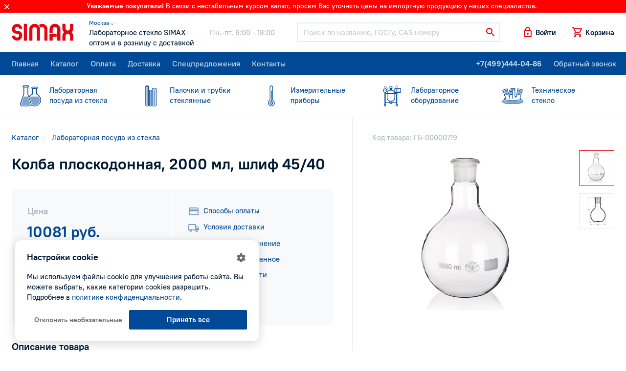

--- FILE ---
content_type: text/html; charset=utf-8
request_url: https://simax.ru/products/kolba-ploskodonnaya-2000-ml-shlif-4540/
body_size: 13865
content:
<!DOCTYPE html>
<html lang="ru" dir="ltr">
<head>
  <base href="https://simax.ru/" />
  <meta charset="utf-8">
  <title>Колба плоскодонная, 2000 мл, шлиф 45/40 купить по цене 10081 руб. в Москве</title>
      <meta name="description" content="Колба плоскодонная, 2000 мл, шлиф 45/40: В интернет-магазине Simax вы найдете колба плоскодонная, 2000 мл, шлиф 45/40 &amp;#129514;  для химических лабораторий по выгодной стоимости. Доставка в Москве. Самовывоз. Скидки для оптовиков." />
  
  <meta name="HandheldFriendly" content="true">
  <meta name="viewport" content="width=device-width, initial-scale=1.0, maximum-scale=1.0, user-scalable=0">
  <meta name="apple-mobile-web-app-capable" content="yes">
  <meta name="apple-mobile-web-app-status-bar-style" content="default">

  <link rel="apple-touch-icon" sizes="180x180" href="catalog/view/theme/simax/images/favicon/apple-touch-icon.png">
  <link rel="icon" type="image/png" sizes="64x64" href="catalog/view/theme/simax/images/favicon/f64.png">
  <link rel="icon" type="image/png" sizes="32x32" href="catalog/view/theme/simax/images/favicon/f32.png">
  <link rel="icon" type="image/png" sizes="16x16" href="catalog/view/theme/simax/images/favicon/f16.png">

  <meta property="og:url" content="https://simax.ru/">
  <meta property="og:title" content="Simax - Лабораторное стекло SIMAX оптом и в розницу с доставкой">
  <meta property="og:image" content="catalog/view/theme/simax/images/favicon/og_image.png">
  <meta property="og:description" content="Simax - Лабораторное стекло SIMAX оптом и в розницу с доставкой">
  <meta property="og:type" content="website">

  <link href="catalog/view/theme/simax/css/core.css" rel="stylesheet">
  <link href="catalog/view/theme/simax/css/style.css" rel="stylesheet">
  <link href="catalog/view/theme/simax/css/jquery.fancybox.min.css" rel="stylesheet">
  <script src="catalog/view/theme/simax/js/jquery.min.js"></script>

        <link href="https://simax.ru/products/kolba-ploskodonnaya-2000-ml-shlif-4540/" rel="canonical" />
  
      <!-- Yandex.Metrika counter -->
  <script type="text/javascript" >
    (function(m,e,t,r,i,k,a){m[i]=m[i]||function(){(m[i].a=m[i].a||[]).push(arguments)};
    m[i].l=1*new Date();k=e.createElement(t),a=e.getElementsByTagName(t)[0],k.async=1,k.src=r,a.parentNode.insertBefore(k,a)})
    (window, document, "script", "https://mc.yandex.ru/metrika/tag.js", "ym");

    ym(64712209, "init", {
          clickmap:true,
          trackLinks:true,
          accurateTrackBounce:true,
          webvisor:true
    });
  </script>
  <noscript><div><img src="https://mc.yandex.ru/watch/64712209" style="position:absolute; left:-9999px;" alt="" /></div></noscript>
  <!-- /Yandex.Metrika counter -->
    </head>
<body>
<div id="recaptcha"></div>
<div id="alert">
    </div>

<div class="body" id="page">
  <script>
      document.write('<div class="top_informer invert"><div class="wrp">' +
          '<span class="bold fw-b">Уважаемые покупатели!<svg class="i__keydown"><use xlink:href="catalog/view/theme/simax/images/sprite.svg#i__keydown"></use></svg></span> ' +
          '<p>В связи с нестабильным курсом валют, просим Вас уточнять цены на импортную продукцию у наших специалистов.</p>' +
          // '<br><p>Мы обновили дизайн нашего сайта, сделали его более удобным, информативным и современным.</p>' +
                    '<svg class="close i__close"><use xlink:href="catalog/view/theme/simax/images/sprite.svg#i__close"></use></svg>' +
          '</div></div>');
  </script>
  <!-- Head -->
  <header class="head">
    <!-- Header -->
    <div class="header" style="height: 5rem;">

      <div class="wrp">
        <!-- Logo -->
        <div class="logotype edit-item ml-n3 mr-3">
          <a href="https://simax.ru/">
            <span class="logo c-red">
              <svg><use xlink:href="catalog/view/theme/simax/images/sprite.svg#logo"></use></svg>
            </span>
          </a>
                  </div>
        
        
        
        <!-- / Logo -->
        <div class="head_text d-none d-lg-flex ai-center text-nowrap">
          <div class="slogan mr-5">
            <div class="region">
              <a style="font-size: 12px;" href="#" onclick="$('#change_region').modal('show');return false;" class="" role="button" rel="nofollow">
                Москва &#9013;
              </a>
            </div>
            <span class="d-block">Лабораторное стекло SIMAX</span> <span class="d-block">оптом и в розницу с доставкой</span></div>
          <div class="worktime c-muted">
            <span class="d-block"> Пн.-пт. 9:00 - 18:00<br></span>
          </div>
        </div>
        <!-- Search -->
        <form action="/catalog" class="head_search flex-fill pl-lg-5 pr-md-3">
          <div class="control-icon">
            <input type="search" class="form-control" id="qsearch" name="keyword" placeholder="Поиск по названию, ГОСТу, CAS номеру">
            <button class="control-icon-btn c-red"><svg class="i__search"><use xlink:href="catalog/view/theme/simax/images/sprite.svg#i__search"></use></svg></button>
          </div>
          <button class="mob-close search-toggle circle d-md-none"><svg class="i__close d-block"><use xlink:href="catalog/view/theme/simax/images/sprite.svg#i__close"></use></svg></button>
        </form>
        <!-- / Search -->
        <!-- User Tools -->
        <div class="user_tools d-flex ai-center text-nowrap ml-auto mr-lg-n3">
          <div class="user_tools_item d-md-none">
            <a href="#" class="search-toggle d-flex ai-center fw-b" rel="nofollow" role="button">
              <svg class="i__search d-block c-red"><use xlink:href="catalog/view/theme/simax/images/sprite.svg#i__search"></use></svg>
            </a>
          </div>

                      <div class="user_tools_item">
              <a href="https://simax.ru/login/" onclick="modalLogin();return false;" class="d-flex ai-center fw-b" rel="nofollow" role="button">
                <svg class="i__lock d-block c-red"><use xlink:href="catalog/view/theme/simax/images/sprite.svg#i__lock"></use></svg><span class="ml-1 d-none d-sm-block">Войти</span>
              </a>
            </div>
          

          <!-- Корзина и мобильное меню -->
          <div class="user_tools_group d-flex ai-center">
            <div class="user_tools_item" id="cart_informer">
                <a href="https://simax.ru/cart/" onclick="cart.popup_show();return false;" class="d-flex ai-center fw-b" rel="nofollow">
    <span class="label_num_on">
      <svg class="i__cart d-block c-red"><use xlink:href="catalog/view/theme/simax/images/sprite.svg#i__cart"></use></svg>
    </span>
    <span class="ml-1 d-none d-md-block">Корзина</span>
  </a>

            </div>
            <button class="mobile-menu mob-toggle circle d-lg-none"><i class="butterbrod"></i></button>
          </div>
        </div>
        <!-- / User Tools -->
        <!-- Нужно для скрытия пользовательского меню в мобильной версии -->
        <input type="radio" name="user_tools" id="ut_reset" class="trigger dropdown_reset" checked>
        <label for="ut_reset" class="dropdown_reset"></label>
        <!-- / Нужно для скрытия пользовательского меню в мобильной версии -->
      </div>
    </div>
    <!-- / Header -->





    <!-- Menu -->
    <div class="headmenu fs-xl-1">
      <div class="wrp d-flex">
        <div class="headmenu_in">
          <nav class="hm_nav">
            <a class="active" href="https://simax.ru/">Главная</a>
            <a href="https://simax.ru/catalog/">Каталог</a>
            <a href="https://simax.ru/oplata/">Оплата</a>
            <a href="https://simax.ru/dostavka/">Доставка</a>
            <a href="https://simax.ru/sale/">Спецпредложения</a>
            <a href="https://simax.ru/contact/">Контакты</a>
          </nav>
          <nav class="hm_nav d-lg-none">
            <a href="https://simax.ru/vacancy/">Вакансии</a>
            <a href="https://simax.ru/faq/">Вопрос-ответ</a>
            <a href="https://simax.ru/blog/">Блог</a>
            <a href="https://simax.ru/glossary/">Глоссарий</a>
            <a href="https://simax.ru/reviews/">Отзывы</a>
            <a href="https://simax.ru/politika-konfidentsialnosti/">Политика конфидициальности</a>
          </nav>
        </div>
        <div class="hm_phone text-nowrap ml-lg-auto mr-lg-n3">
          <a class="fw-b" href="tel:+7(499)444-04-86" rel="nofollow" onclick="(dataLayer = window.dataLayer || []).push({'eCategory': 'phoneNumber', 'eAction': 'click','eLabel': '','eNI': false,'event': 'GAEvent'});sendYMGoal('phoneNumber-click');">+7(499)444-04-86</a>
          <a class="recall" href="https://simax.ru/contact/" onclick="$('#call_dialog').modal('show');(dataLayer = window.dataLayer || []).push({'eCategory': 'formCallback', 'eAction': 'open','eLabel': '','eNI': false,'event': 'GAEvent'});sendYMGoal('formCallback-open');return false;" role="button">Обратный звонок</a>
        </div>
      </div>
      <!-- Кнопка закрытия мобильного меню -->
      <button class="mob-close mob-toggle circle d-lg-none"><svg class="i__close d-block"><use xlink:href="catalog/view/theme/simax/images/sprite.svg#i__close"></use></svg></button>
    </div>
    <!-- / Menu -->
    <div class="subheadmenu">
  <div class="subheadmenu_in">
    <nav class="wrp">
      <ul class="d-flex no-gutters mb-0">
        <!-- Активный пункт помечается - "active" - <li class="col active ...> -->
                <li class="col p-static">
          <div class="icon-menu"><svg class="i__cat_laboratory_glass"><use xlink:href="catalog/view/theme/simax/images/sprite.svg#i__cat_laboratory_glass"></use></svg></div>
          
          <a href="https://simax.ru/catalog/laboratornoe-steklo/"><span class="d-block">Лабораторная</span> посуда из стекла</a>

                        <div class="dropmenu_wide">
                <div class="wrp">
                  <div class="row">
                    <div class="col-4 py-4 dpmenu">
                                                                                        <div class="py-1">
                        
                        <svg class="i__cat_laboratory_glass"><use xlink:href="catalog/view/theme/simax/images/sprite.svg#i__cat_laboratory_glass"></use></svg>
                        <a href="https://simax.ru/catalog/laboratornoe-steklo/voronki-delitelnye/" title="Воронки делительные">Воронки делительные</a>
                      </div>
                                                                                        <div class="py-1">
                        
                        <svg class="i__cat_voronki"><use xlink:href="catalog/view/theme/simax/images/sprite.svg#i__cat_voronki"></use></svg>
                        <a href="https://simax.ru/catalog/laboratornoe-steklo/voronki/" title="Воронки лабораторные стеклянные">Воронки лабораторные стеклянные</a>
                      </div>
                                                                                        <div class="py-1">
                        
                        <svg class="i__cat_laboratory_glass"><use xlink:href="catalog/view/theme/simax/images/sprite.svg#i__cat_laboratory_glass"></use></svg>
                        <a href="https://simax.ru/catalog/laboratornoe-steklo/deflegmatory-kolonki-gempelya/" title="Дефлегматоры, колонки Гемпеля">Дефлегматоры, колонки Гемпеля</a>
                      </div>
                                                                                        <div class="py-1">
                        
                        <svg class="i__cat_laboratory_glass"><use xlink:href="catalog/view/theme/simax/images/sprite.svg#i__cat_laboratory_glass"></use></svg>
                        <a href="https://simax.ru/catalog/laboratornoe-steklo/probki-ksh/" title="Пробки КШ">Пробки КШ</a>
                      </div>
                                                                                        <div class="py-1">
                        
                        <svg class="i__cat_laboratory_glass"><use xlink:href="catalog/view/theme/simax/images/sprite.svg#i__cat_laboratory_glass"></use></svg>
                        <a href="https://simax.ru/catalog/laboratornoe-steklo/steklyannye-apparaty-i-pribory/" title="Стеклянные аппараты и приборы">Стеклянные аппараты и приборы</a>
                      </div>
                                                                                        <div class="py-1">
                        
                        <svg class="i__cat_laboratory_glass"><use xlink:href="catalog/view/theme/simax/images/sprite.svg#i__cat_laboratory_glass"></use></svg>
                        <a href="https://simax.ru/catalog/laboratornoe-steklo/trubki-laboratornye/" title="Трубки лабораторные">Трубки лабораторные</a>
                      </div>
                                                                                        <div class="py-1">
                        
                        <svg class="i__cat_laboratory_glass"><use xlink:href="catalog/view/theme/simax/images/sprite.svg#i__cat_laboratory_glass"></use></svg>
                        <a href="https://simax.ru/catalog/laboratornoe-steklo/chashki/" title="Чашки">Чашки</a>
                      </div>
                                                                                        <div class="py-1">
                        
                        <svg class="i__cat_laboratory_glass"><use xlink:href="catalog/view/theme/simax/images/sprite.svg#i__cat_laboratory_glass"></use></svg>
                        <a href="https://simax.ru/catalog/laboratornoe-steklo/kolby-erlenmeiera/" title="Эрленмейера">Эрленмейера</a>
                      </div>
                                                                                        <div class="py-1">
                        
                        <svg class="i__cat_laboratory_glass"><use xlink:href="catalog/view/theme/simax/images/sprite.svg#i__cat_laboratory_glass"></use></svg>
                        <a href="https://simax.ru/catalog/laboratornoe-steklo/alonzhi-soedinitelnye-elementy-perehody/" title="Алонжи, адаптеры, переходы, соединительные элементы, насадки, изгибы">Алонжи, адаптеры, переходы, соединительные элементы, насадки, изгибы</a>
                      </div>
                                                                                        <div class="py-1">
                        
                        <svg class="i__cat_laboratory_glass"><use xlink:href="catalog/view/theme/simax/images/sprite.svg#i__cat_laboratory_glass"></use></svg>
                        <a href="https://simax.ru/catalog/laboratornoe-steklo/banki-sklyanki/" title="Лабораторные склянки">Лабораторные склянки</a>
                      </div>
                                                                                        <div class="py-1">
                        
                        <svg class="i__cat_laboratory_glass"><use xlink:href="catalog/view/theme/simax/images/sprite.svg#i__cat_laboratory_glass"></use></svg>
                        <a href="https://simax.ru/catalog/laboratornoe-steklo/butyli/" title="Бутыли/банки">Бутыли/банки</a>
                      </div>
                                          </div>
                    <div class="col-4 py-4 dpmenu">
                                                                                                              <div class="py-1">
                        
                        <svg class="i__cat_laboratory_glass"><use xlink:href="catalog/view/theme/simax/images/sprite.svg#i__cat_laboratory_glass"></use></svg>
                        <a href="https://simax.ru/catalog/laboratornoe-steklo/byuksy/" title="Стеклянные лабораторные бюксы">Стеклянные лабораторные бюксы</a>
                      </div>
                                                                                        <div class="py-1">
                        
                        <svg class="i__cat_laboratory_glass"><use xlink:href="catalog/view/theme/simax/images/sprite.svg#i__cat_laboratory_glass"></use></svg>
                        <a href="https://simax.ru/catalog/laboratornoe-steklo/byuretki/" title="Бюретки">Бюретки</a>
                      </div>
                                                                                        <div class="py-1">
                        
                        <svg class="i__cat_laboratory_glass"><use xlink:href="catalog/view/theme/simax/images/sprite.svg#i__cat_laboratory_glass"></use></svg>
                        <a href="https://simax.ru/catalog/laboratornoe-steklo/irrigatory/" title="Ирригаторы">Ирригаторы</a>
                      </div>
                                                                                        <div class="py-1">
                        
                        <svg class="i__cat_laboratory_glass"><use xlink:href="catalog/view/theme/simax/images/sprite.svg#i__cat_laboratory_glass"></use></svg>
                        <a href="https://simax.ru/catalog/laboratornoe-steklo/kapelnitsy/" title="Капельницы">Капельницы</a>
                      </div>
                                                                                        <div class="py-1">
                        
                        <svg class="i__cat_laboratory_glass"><use xlink:href="catalog/view/theme/simax/images/sprite.svg#i__cat_laboratory_glass"></use></svg>
                        <a href="https://simax.ru/catalog/laboratornoe-steklo/kapleuloviteli/" title="Каплеуловители">Каплеуловители</a>
                      </div>
                                                                                        <div class="py-1">
                        
                        <svg class="i__cat_laboratory_glass"><use xlink:href="catalog/view/theme/simax/images/sprite.svg#i__cat_laboratory_glass"></use></svg>
                        <a href="https://simax.ru/catalog/laboratornoe-steklo/steklyannye-kolpaki/" title="Стеклянные колпаки">Стеклянные колпаки</a>
                      </div>
                                                                                        <div class="py-1">
                        
                        <svg class="i__cat_laboratory_glass"><use xlink:href="catalog/view/theme/simax/images/sprite.svg#i__cat_laboratory_glass"></use></svg>
                        <a href="https://simax.ru/catalog/laboratornoe-steklo/krany/" title="Краны">Краны</a>
                      </div>
                                                                                        <div class="py-1">
                        
                        <svg class="i__cat_laboratory_glass"><use xlink:href="catalog/view/theme/simax/images/sprite.svg#i__cat_laboratory_glass"></use></svg>
                        <a href="https://simax.ru/catalog/laboratornoe-steklo/kuvshiny/" title="Кувшины для образцов">Кувшины для образцов</a>
                      </div>
                                                                                        <div class="py-1">
                        
                        <svg class="i__cat_laboratory_glass"><use xlink:href="catalog/view/theme/simax/images/sprite.svg#i__cat_laboratory_glass"></use></svg>
                        <a href="https://simax.ru/catalog/laboratornoe-steklo/menzurki/" title="Мензурки стеклянные">Мензурки стеклянные</a>
                      </div>
                                                                                        <div class="py-1">
                        
                        <svg class="i__cat_laboratory_glass"><use xlink:href="catalog/view/theme/simax/images/sprite.svg#i__cat_laboratory_glass"></use></svg>
                        <a href="https://simax.ru/catalog/laboratornoe-steklo/nasosy-vodostrujnyj/" title="Насосы водостуйные">Насосы водостуйные</a>
                      </div>
                                                                                        <div class="py-1">
                        
                        <svg class="i__cat_laboratory_glass"><use xlink:href="catalog/view/theme/simax/images/sprite.svg#i__cat_laboratory_glass"></use></svg>
                        <a href="https://simax.ru/catalog/laboratornoe-steklo/pipetki/" title="Пипетки лабораторные стеклянные">Пипетки лабораторные стеклянные</a>
                      </div>
                                          </div>
                    <div class="col-4 py-4 dpmenu">
                                                                                                              <div class="py-1">
                        
                        <svg class="i__cat_laboratory_glass"><use xlink:href="catalog/view/theme/simax/images/sprite.svg#i__cat_laboratory_glass"></use></svg>
                        <a href="https://simax.ru/catalog/laboratornoe-steklo/probirki/" title="Пробирки лабораторные стеклянные">Пробирки лабораторные стеклянные</a>
                      </div>
                                                                                        <div class="py-1">
                        
                        <svg class="i__cat_laboratory_glass"><use xlink:href="catalog/view/theme/simax/images/sprite.svg#i__cat_laboratory_glass"></use></svg>
                        <a href="https://simax.ru/catalog/laboratornoe-steklo/laboratornye-stakany/" title="Лабораторные стаканы">Лабораторные стаканы</a>
                      </div>
                                                                                        <div class="py-1">
                        
                        <svg class="i__cat_laboratory_glass"><use xlink:href="catalog/view/theme/simax/images/sprite.svg#i__cat_laboratory_glass"></use></svg>
                        <a href="https://simax.ru/catalog/laboratornoe-steklo/steklo-chasovoe-predmetnoe-pokrovnoe/" title="Стекло часовое">Стекло часовое</a>
                      </div>
                                                                                        <div class="py-1">
                        
                        <svg class="i__cat_laboratory_glass"><use xlink:href="catalog/view/theme/simax/images/sprite.svg#i__cat_laboratory_glass"></use></svg>
                        <a href="https://simax.ru/catalog/laboratornoe-steklo/stupki/" title="Лабораторные ступки с пестиком">Лабораторные ступки с пестиком</a>
                      </div>
                                                                                        <div class="py-1">
                        
                        <svg class="i__cat_laboratory_glass"><use xlink:href="catalog/view/theme/simax/images/sprite.svg#i__cat_laboratory_glass"></use></svg>
                        <a href="https://simax.ru/catalog/laboratornoe-steklo/tigeli-filtruyuschie/" title="Тигли фильтрующие">Тигли фильтрующие</a>
                      </div>
                                                                                        <div class="py-1">
                        
                        <svg class="i__cat_laboratory_glass"><use xlink:href="catalog/view/theme/simax/images/sprite.svg#i__cat_laboratory_glass"></use></svg>
                        <a href="https://simax.ru/catalog/laboratornoe-steklo/tsilindry-steklyannye-mernye/" title="Мерные стеклянные цилиндры">Мерные стеклянные цилиндры</a>
                      </div>
                                                                                        <div class="py-1">
                        
                        <svg class="i__cat_laboratory_glass"><use xlink:href="catalog/view/theme/simax/images/sprite.svg#i__cat_laboratory_glass"></use></svg>
                        <a href="https://simax.ru/catalog/laboratornoe-steklo/holodilniki-laboratornye/" title="Холодильники лабораторные">Холодильники лабораторные</a>
                      </div>
                                                                                        <div class="py-1">
                        
                        <svg class="i__cat_laboratory_glass"><use xlink:href="catalog/view/theme/simax/images/sprite.svg#i__cat_laboratory_glass"></use></svg>
                        <a href="https://simax.ru/catalog/laboratornoe-steklo/eksikatory-i-detali-k-nim/" title="Эксикаторы лабораторные">Эксикаторы лабораторные</a>
                      </div>
                                                                                        <div class="py-1">
                        
                        <svg class="i__cat_laboratory_glass"><use xlink:href="catalog/view/theme/simax/images/sprite.svg#i__cat_laboratory_glass"></use></svg>
                        <a href="https://simax.ru/catalog/laboratornoe-steklo/kolby/" title="Колбы">Колбы</a>
                      </div>
                                                                                        <div class="py-1">
                        
                        <svg class="i__cat_laboratory_glass"><use xlink:href="catalog/view/theme/simax/images/sprite.svg#i__cat_laboratory_glass"></use></svg>
                        <a href="https://simax.ru/catalog/laboratornoe-steklo/filtruyuschie-plastiny/" title="Стеклянные фильтры">Стеклянные фильтры</a>
                      </div>
                                                                </div>
                  </div>
                </div>
              </div>
                  </li>
                <li class="col p-static">
          <div class="icon-menu"><svg class="i__cat_tubes"><use xlink:href="catalog/view/theme/simax/images/sprite.svg#i__cat_tubes"></use></svg></div>
          
          <a href="https://simax.ru/catalog/trubki-steklyanye-simax/"><span class="d-block">Палочки и трубки</span> стеклянные</a>

                  </li>
                <li class="col p-static">
          <div class="icon-menu"><svg class="i__cat_thermometer"><use xlink:href="catalog/view/theme/simax/images/sprite.svg#i__cat_thermometer"></use></svg></div>
          
          <a href="https://simax.ru/catalog/izmeritelnye-pribory/"><span class="d-block">Измерительные</span> приборы</a>

                  </li>
                <li class="col p-static">
          <div class="icon-menu"><svg class="i__cat_reactor"><use xlink:href="catalog/view/theme/simax/images/sprite.svg#i__cat_reactor"></use></svg></div>
          
          <a href="https://simax.ru/catalog/laboratornoe-oborudovanie-i-pribory/"><span class="d-block">Лабораторное</span> оборудование</a>

                        <div class="dropmenu_wide">
                <div class="wrp">
                  <div class="row">
                    <div class="col-4 py-4 dpmenu">
                                                                                        <div class="py-1">
                        
                        <svg class="i__cat_reactor"><use xlink:href="catalog/view/theme/simax/images/sprite.svg#i__cat_reactor"></use></svg>
                        <a href="https://simax.ru/catalog/laboratornoe-oborudovanie-i-pribory/laboratornye-reaktory/" title="Лабораторные реакторы">Лабораторные реакторы</a>
                      </div>
                                                                                        <div class="py-1">
                        
                        <svg class="i__cat_reactor"><use xlink:href="catalog/view/theme/simax/images/sprite.svg#i__cat_reactor"></use></svg>
                        <a href="https://simax.ru/catalog/laboratornoe-oborudovanie-i-pribory/nutch-filtry/" title="Нутч-фильтры">Нутч-фильтры</a>
                      </div>
                                                                                        <div class="py-1">
                        
                        <svg class="i__cat_reactor"><use xlink:href="catalog/view/theme/simax/images/sprite.svg#i__cat_reactor"></use></svg>
                        <a href="https://simax.ru/catalog/laboratornoe-oborudovanie-i-pribory/zhidkostnye-termostaty/" title="Термостаты лабораторные">Термостаты лабораторные</a>
                      </div>
                                          </div>
                    <div class="col-4 py-4 dpmenu">
                                                                                                              <div class="py-1">
                        
                        <svg class="i__cat_reactor"><use xlink:href="catalog/view/theme/simax/images/sprite.svg#i__cat_reactor"></use></svg>
                        <a href="https://simax.ru/catalog/laboratornoe-oborudovanie-i-pribory/prochie-laboratornye-prinadlezhnosti/" title="Прочие лабораторные принадлежности">Прочие лабораторные принадлежности</a>
                      </div>
                                                                                        <div class="py-1">
                        
                        <svg class="i__cat_burner"><use xlink:href="catalog/view/theme/simax/images/sprite.svg#i__cat_burner"></use></svg>
                        <a href="https://simax.ru/catalog/laboratornoe-oborudovanie-i-pribory/spirtovki-i-gorelki/" title="Спиртовки и горелки">Спиртовки и горелки</a>
                      </div>
                                                                                        <div class="py-1">
                        
                        <svg class="i__cat_reactor"><use xlink:href="catalog/view/theme/simax/images/sprite.svg#i__cat_reactor"></use></svg>
                        <a href="https://simax.ru/catalog/laboratornoe-oborudovanie-i-pribory/oborudovanie-dlya-vakuumnogo-filtrovaniya/" title="Оборудование для вакуумного фильтрования">Оборудование для вакуумного фильтрования</a>
                      </div>
                                          </div>
                    <div class="col-4 py-4 dpmenu">
                                                                                                              <div class="py-1">
                        
                        <svg class="i__cat_reactor"><use xlink:href="catalog/view/theme/simax/images/sprite.svg#i__cat_reactor"></use></svg>
                        <a href="https://simax.ru/catalog/laboratornoe-oborudovanie-i-pribory/verhneprivodnye-meshalki/" title="Верхнеприводные мешалки">Верхнеприводные мешалки</a>
                      </div>
                                                                </div>
                  </div>
                </div>
              </div>
                  </li>
                <li class="col p-static">
          <div class="icon-menu"><svg class="i__cat_technical_glass"><use xlink:href="catalog/view/theme/simax/images/sprite.svg#i__cat_technical_glass"></use></svg></div>
          
          <a href="https://simax.ru/catalog/tehnicheskoe-steklo/"><span class="d-block">Техническое</span> стекло</a>

                        <div class="dropmenu_wide">
                <div class="wrp">
                  <div class="row">
                    <div class="col-4 py-4 dpmenu">
                                                                                        <div class="py-1">
                        
                        <svg class="i__cat_technical_glass"><use xlink:href="catalog/view/theme/simax/images/sprite.svg#i__cat_technical_glass"></use></svg>
                        <a href="https://simax.ru/catalog/tehnicheskoe-steklo/ventili-i-konusnye-krany/" title="Вентили (клапаны) и конусные краны">Вентили (клапаны) и конусные краны</a>
                      </div>
                                                                                        <div class="py-1">
                        
                        <svg class="i__cat_technical_glass"><use xlink:href="catalog/view/theme/simax/images/sprite.svg#i__cat_technical_glass"></use></svg>
                        <a href="https://simax.ru/catalog/tehnicheskoe-steklo/zmeevikovye-ohladiteli-i-nagrevateli/" title="Змеевиковые охладители и нагреватели">Змеевиковые охладители и нагреватели</a>
                      </div>
                                          </div>
                    <div class="col-4 py-4 dpmenu">
                                                                                                              <div class="py-1">
                        
                        <svg class="i__cat_technical_glass"><use xlink:href="catalog/view/theme/simax/images/sprite.svg#i__cat_technical_glass"></use></svg>
                        <a href="https://simax.ru/catalog/tehnicheskoe-steklo/kryshki-1/" title="Крышки стеклянные">Крышки стеклянные</a>
                      </div>
                                                                                        <div class="py-1">
                        
                        <svg class="i__cat_technical_glass"><use xlink:href="catalog/view/theme/simax/images/sprite.svg#i__cat_technical_glass"></use></svg>
                        <a href="https://simax.ru/catalog/tehnicheskoe-steklo/cilindry/" title="Цилиндры">Цилиндры</a>
                      </div>
                                          </div>
                    <div class="col-4 py-4 dpmenu">
                                                                                                              <div class="py-1">
                        
                        <svg class="i__cat_technical_glass"><use xlink:href="catalog/view/theme/simax/images/sprite.svg#i__cat_technical_glass"></use></svg>
                        <a href="https://simax.ru/catalog/tehnicheskoe-steklo/chasti-truboprovodov/" title="Части трубопроводов">Части трубопроводов</a>
                      </div>
                                                                </div>
                  </div>
                </div>
              </div>
                  </li>
              </ul>
    </nav>
  </div>
  <i class="hidemenu_arrow c-blue d-lg-none"><svg class="i__keyright"><use xlink:href="catalog/view/theme/simax/images/sprite.svg#i__keyright"></use></svg></i>
</div>

          </header>
<div class="container d-md-flex" itemscope itemtype="http://schema.org/Product">

            <meta itemprop="brand" content="Simax">
        <div itemprop="offers" itemscope itemtype="http://schema.org/Offer">
        <meta itemprop="price" content="10081">
        <meta itemprop="priceCurrency" content="RUB">
    </div>

    <div class="wrp d-md-flex">
        <!-- Информация о продукте -->
        <div class="product w-100">
            <!-- Контент -->
            <div class="product-view pb-4 py-sm-5">
                <div class="product-view-head p-3 p-sm-0 mx-n3 mx-sm-0">
                    <!-- Хлебные крошки -->
                    <ol class="breadcrumb mb-3" itemscope itemtype="http://schema.org/BreadcrumbList">
                        <span itemprop="itemListElement" itemscope itemtype="http://schema.org/ListItem">
                <meta itemprop="name" content="Магазин лабораторного стекла">
                <meta itemprop="item" content="https://simax.ru/">
                <meta itemprop="position" content="1">
            </span>
                                <li class="breadcrumb-item" itemprop="itemListElement" itemscope itemtype="http://schema.org/ListItem">
                <a itemprop="item" href="https://simax.ru/catalog/">
                    <span itemprop="name">Каталог
                </a>
                <meta itemprop="position" content="2">
            </li>
                                <li class="breadcrumb-item" itemprop="itemListElement" itemscope itemtype="http://schema.org/ListItem">
                <a itemprop="item" href="https://simax.ru/catalog/laboratornoe-steklo/">
                    <span itemprop="name">Лабораторная посуда из стекла 
                </a>
                <meta itemprop="position" content="3">
            </li>
                                <span itemprop="itemListElement" itemscope itemtype="http://schema.org/ListItem">
                <meta itemprop="name" content="Колба плоскодонная, 2000 мл, шлиф 45/40">
                <meta itemprop="item" content="https://simax.ru/products/kolba-ploskodonnaya-2000-ml-shlif-4540/">
                <meta itemprop="position" content="4">
            </span>
            </ol>                    <div class="d-flex mb-2">
                                                                                            </div>
                    <!-- Заголовок -->
                    <h1 class="fs-125 fs-sm-1625 fs-lg-2 mb-2 mb-sm-3" itemprop="name">
                        Колба плоскодонная, 2000 мл, шлиф 45/40
                                            </h1>
                    <!-- Rating -->
                    <!-- / Rating -->
                </div>
                <!-- Цена и кнопка "В корзину" -->
                <div class="product-terms bg-light mt-sm-4 mt-md-5 mx-n3 mx-sm-0">
                    <div class="product-terms-l row no-gutters">
                        <div class="col-lg-7 col-xl-6">
                            <div class="p-3 p-md-4 p-xl-5">

                                                                                                            <span class="c-muted fw-b fs-1125">Цена</span>
                                        <div class="c-blue fs-2 fw-b mt-2 mb-4"> 10081 руб.</div>
                                                                    
                                <div class="row min-gutters">
                                    <div class="col-6 quantity c-blue">
                                        <div class="quantity c-blue">
                                            <input class="quantity-input fs-1125" id="quantity" type="number" min="1" max="100" step="1" value="1" required>
                                            <div class="quantity-nav">
                                                <div class="quantity-button quantity-down">-</div>
                                                <div class="quantity-button quantity-up">+</div>
                                            </div>
                                        </div>
                                        <script>
                                            $(function() {
                                                $('body').on('keyup', '.product .quantity input', function() {
                                                    var $this = $(this), qty = parseFloat($this.val()), min = $this.data('minimum') ? $this.data('minimum') : 1, max = 100000, new_qty;
                                                    new_qty = (qty > min) && (qty < max) ? qty : min;
                                                    $this.val(new_qty).change();
                                                });
                                                $('body').on('click', '.product .quantity .quantity-button', function() {
                                                    var $this = $(this).parent().prev(), btn = $(this), qty = parseFloat($this.val()), min = $this.data('minimum') ? $this.data('minimum') : 1, max = 100000, new_qty;
                                                    if(btn.hasClass('quantity-up')) {
                                                        new_qty = (qty < max) ? qty+1 : qty;
                                                    } else {
                                                        new_qty = (qty > min) ? qty-1 : qty;
                                                    }
                                                    $this.val(new_qty).change();
                                                });
                                            });
                                        </script>
                                    </div>
                                    <div class="col-6">
                                        <button type="submit" class="btn btn-blue btn-lg btn-block fs-1125 w-100" onclick="cart.add('2789', $('#quantity').val(), 'Колба плоскодонная, 2000 мл, шлиф 45/40', '10,081.00', '',  'Лабораторная посуда из стекла ');">В корзину</button>

                                    </div>
                                  <div class="col-12 mt-3">
                                    <button type="submit" class="btn btn-border btn-lg fs-1125 w-100"  onclick="showModal('#oneClick')">Купить в один клик</button>
  
                                  </div>
                                </div>
                            </div>
                        </div>
                        <div class="product-terms-r col-lg-5 col-xl-6">
                            <div class="vmenu my-n1 px-3 pb-3 px-md-4 pb-md-4 pt-lg-4 p-xl-5">
                                <a class="item d-none d-lg-block" href="https://simax.ru/oplata/"><svg class="i__payment"><use xlink:href="catalog/view/theme/simax/images/sprite.svg#i__payment"></use></svg>Способы оплаты</a>
                                <a class="item d-none d-lg-block" href="https://simax.ru/dostavka/"><svg class="i__shipping"><use xlink:href="catalog/view/theme/simax/images/sprite.svg#i__shipping"></use></svg>Условия доставки</a>
                                                                    <a class="compare_2789 item" href="https://simax.ru/compare/" rel="nofollow" onclick="compare.add('2789', 'Колба плоскодонная, 2000 мл, шлиф 45/40');return false;">
                                        <svg class="i__compare"><use xlink:href="catalog/view/theme/simax/images/sprite.svg#i__compare"></use></svg>
                                        <span>Добавить в сравнение</span>
                                    </a>
                                                                                                    <a class="wishlist_2789 item" href="javascript:void(0);" data-href="https://simax.ru/wishlist/" rel="nofollow" onclick="wishlist.add('2789', 'Колба плоскодонная, 2000 мл, шлиф 45/40');return false;" title="Добавить в избранное">
                                        <svg class="i__fav"><use xlink:href="catalog/view/theme/simax/images/sprite.svg#i__fav"></use></svg>
                                        <svg class="i__favfill"><use xlink:href="catalog/view/theme/simax/images/sprite.svg#i__favfill"></use></svg>
                                        <span>Добавить в избранное</span>
                                    </a>
                                                                <a class="item d-none d-lg-block" href="javascript:void(0);" rel="nofollow" onClick="print_r();"><svg class="i__print"><use xlink:href="catalog/view/theme/simax/images/sprite.svg#i__print"></use></svg>Версия для печати</a>
                                <script type="text/javascript">function print_r(){ setTimeout("window.print()", 500);}</script>
                            </div>
                        </div>
                    </div>
                </div>
                <!-- / Цена и кнопка "В корзину" -->
                <!-- Описание -->
                <div class="fs-1125 fs-md-125 fw-b lh-norm mb-3 mt-4 mt-md-5">Описание товара</div>
                <div class="fs-md-1 fs-lg-1125" itemprop="description">
                    <p>Большая двухлитровая колба производства Simax, со сферическим корпусом, плоским дном и горловиной со шлифом 45/40. Сосуд такого объема может использоваться как реакторный, или служить приемником, нагреваться на горелке или других устройствах благодаря термостойкости.</p>
<p>Подобрав пробку подходящего керна, в колбе можно хранить полученное вещество. Пробка обеспечит герметичность сосуду.</p>
<p>Стекло прозрачное, боросиликатное, надежное и долговечное. Не вступает в химические реакции с солями, кислотами, кроме некоторых. Не рекомендуется использовать в работе с сосудом нагретые неразбавленные щелочи.</p>
<p>С внешней стороны изделия нанесено изображение логотипа и значение объема. <br />---</p>
                </div>
                <!-- / Описание -->
                <!-- Характеристики -->

                                    <div class="fs-1125 fs-md-125 fw-b lh-norm mb-3 mt-4 mt-md-5">Характеристики</div>
                    <div class="dl-list fs-md-1 fs-lg-1125">
                                                    
                                <dl class="row no-gutters">
                                    <dt class="dl-list-dt col-5"><span class="text-nowrap">Страна</span></dt>
                                    <dd class="dl-list-dd col-7">Чехия</dd>
                                </dl>
                            
                                <dl class="row no-gutters">
                                    <dt class="dl-list-dt col-5"><span class="text-nowrap">Объем, мл</span></dt>
                                    <dd class="dl-list-dd col-7">2000</dd>
                                </dl>
                            
                                <dl class="row no-gutters">
                                    <dt class="dl-list-dt col-5"><span class="text-nowrap">Диаметр, мм</span></dt>
                                    <dd class="dl-list-dd col-7">166</dd>
                                </dl>
                            
                                <dl class="row no-gutters">
                                    <dt class="dl-list-dt col-5"><span class="text-nowrap">Шлиф</span></dt>
                                    <dd class="dl-list-dd col-7">45/40</dd>
                                </dl>
                            
                                <dl class="row no-gutters">
                                    <dt class="dl-list-dt col-5"><span class="text-nowrap">Соответствие стандартам</span></dt>
                                    <dd class="dl-list-dd col-7">ISO 3585, ГОСТ 21400-75</dd>
                                </dl>
                                                                        </div>
                


                <!-- / Характеристики -->
                <!-- Отзывы -->
                <div class="fs-1125 fs-md-125 fw-b lh-norm mb-3 mt-4 mt-md-5">Отзывы</div>
                <div class="product-rate-box d-flex ai-center bg-light mb-4 mb-sm-5 p-3 mx-n3 mx-sm-0">
                    <!-- Rating -->
                    <div class="d-flex ai-center fs-075 fs-sm-0875">
                        <div class="rating-stat">
                            <div class="rating-stat-stars bg-light" style="width: 80%;">4</div>
                        </div>
                        <span class="c-muted ml-2">215 оценок</span>
                        <span class="c-muted ml-3 ml-sm-5">2 отзыва</span>
                    </div>
                    <!-- / Rating -->
                    <button onclick="(dataLayer = window.dataLayer || []).push({'eCategory': 'formProductFeedback', 'eAction': 'open','eLabel': '2789','eNI': false,'event': 'GAEvent'});sendYMGoal('formProductFeedback-open');$('#addreview_dialog').modal('show');return false;" class="ml-auto btn-reset c-blue p-3 m-n3 fw-b"><span class="d-none d-lg-block">Написать отзыв</span><svg class="i__plus d-lg-none"><use xlink:href="catalog/view/theme/simax/images/sprite.svg#i__plus"></use></svg></button>
                </div>
                <div class="review-list">

                                            <p>
                            Пока нет отзывов
                        </p>
                                    </div>
                <!-- / Отзывы -->
            </div>

            <!-- Фото товара -->
            <div class="product-addon order-first order-md-last py-md-5">
                <div class="product-addon-head mb-3">
                    <a href="https://simax.ru/catalog/"
                       class="p-2 m-n2"><svg class="c-blue i__arrowleft"><use xlink:href="catalog/view/theme/simax/images/sprite.svg#i__arrowleft"></use></svg></a>
                    <span class="c-muted">Код товара: ГБ-00000719</span>
                </div>
                <div class="sticky">
                    <!-- Просмотр фото товара (Несколько фото) -->





                                            <div class="product-viewer product-viewer-tabs">
                            <div class="pw-cont tab-content pb-md-3 py-xl-2">
                                <div class="tab-pane" id="p-photo-0">
                                    <div class="srt-img"><img itemprop="image" src="https://simax.ru/image/cachewebp/catalog/products/photos3/product_2789_0-500x500.webp" alt="Колба плоскодонная, 2000 мл, шлиф 45/40"></div>
                                </div>
                                                                    <div class="tab-pane" id="p-photo-1">
                                        <div class="srt-img"><img src="https://simax.ru/image/cachewebp/catalog/products/photos3/product_2789_1-500x500.webp" alt="Колба плоскодонная, 2000 мл, шлиф 45/40"></div>
                                    </div>
                                                            </div>
                            <div class="pw-list pl-3 pl-md-0 pl-xl-5">
                                <a class="tab-item" href="#p-photo-0"><span class="srt-img"><img src="https://simax.ru/image/cachewebp/catalog/products/photos3/product_2789_0-228x228.webp" alt="Колба плоскодонная, 2000 мл, шлиф 45/40"></span></a>
                                                                    <a class="tab-item" href="#p-photo-1"><span class="srt-img"><img src="https://simax.ru/image/cachewebp/catalog/products/photos3/product_2789_1-74x74.webp" alt="Колба плоскодонная, 2000 мл, шлиф 45/40"></span></a>
                                                            </div>
                        </div>
                    
                    <!-- Поделиться Яндекс -->
                    <div class="share mt-4">
                        <div class="ya-share2" data-services="vkontakte,odnoklassniki,twitter,telegram"></div>
                    </div>
                    <!-- / Поделиться Яндекс -->
                </div>
            </div>
        </div>
        <!-- / Информация о продукте -->
    </div>
</div>
<!--/ Container -->
<div class="seo-text br-t fs-075 pt-4 pt-lg-5">
    <div class="wrp">
        <div class="c-muted" style="max-width: 68rem;">


            В интернет-магазине Simax вы можете купить колбу плоскодонную, 2000 мл, шлиф 45/40, для химических лабораторий по выгодной цене. Товар можно приобрести как оптом, так и в розницу. Доставка осуществляется по Москве, МО и всей России. Организован самовывоз. Действуют постоянные скидки для оптовиков.


        </div>
    </div>
</div>

<script>
    $(document).ready(function () {
        (dataLayer = window.dataLayer || []).push({
            'ecommerce': {
                'detail': {
                    'products': [{
                        'id': '2789',
                        'name': 'Колба плоскодонная, 2000 мл, шлиф 45/40' ,
                        'price': '10,081.00',
                        'category': 'Лабораторная посуда из стекла '                     }]
                }
            },
            'eCategory': 'eEC',
            'eAction': 'detail',
            'eLabel': '',
            'eNI': true,
            'event': 'GAEventEC'
        });
    });
</script>







<noindex>
  <div class="modal fade" id="oneClick" tabindex="-1" role="dialog">
    <div class="modal-dialog" role="document">
      <div class="modal-content modal-sm">
        <button type="button" class="close" data-dismiss="modal" aria-label="Close"><svg class="i__close d-block"><use xlink:href="catalog/view/theme/simax/images/sprite.svg#i__close"></use></svg></button>
        <div class="modal-body">
          <h5 class="fs-125 fs-md-15 mb-4">Купить в один клик</h5>
          <p>Менеджер перезвонит Вам, узнает все детали и сам оформит заказ на Ваше имя</p>
          <form action="https://simax.ru/index.php?route=product/product/one_click&amp;product_id=2789" method="post" id="one-click-form" data-toggle="ajax">
            <div class="row">
              <div class="col-md-6">
                <div class="form-group">
                  <input id="one-click-telephone" class="form-control phone_mask" value=""
                         placeholder="Телефон"
                         name="telephone" type="text" required>
                </div>
              </div>
              <div class="col-md-6">
                <div class="form-group">
                  <input type="submit" value="Отправить" class=" btn btn-primary bold ml-auto">
                </div>
              </div>
            </div>
          </form>
        </div>
      </div>
    </div>
  </div>
<!-- Modal:AddReview -->
<div class="modal fade" id="addreview_dialog" tabindex="-1" role="dialog">
    <div class="modal-dialog" role="document">
        <div class="modal-content">
            <button type="button" class="close" data-dismiss="modal" aria-label="Close"><svg class="i__close d-block"><use xlink:href="catalog/view/theme/simax/images/sprite.svg#i__close"></use></svg></button>
            <div class="modal-body">
                <h5 class="fs-125 fs-md-15 mb-4">Оставить отзыв</h5>

                <div class="alert error" id="review-error" style="display: none;">
                    <i class="i__info"></i>
                    <p></p>
                </div>

                <form method="post" id="form-review">
                    <div class="row">
                        <div class="col-md-6">
                            <div class="form-group">
                                <label for="input-firstname">Имя</label>
                                <input type="text" name="name" id="input-firstname" class="form-control" required>
                            </div>
                        </div>
                        <div class="col-md-6">
                            <div class="form-group">
                                <label for="input-email">E-Mail</label>
                                <input type="email" name="email" id="input-email" class="form-control" required>
                            </div>
                        </div>
                    </div>
                    <div class="form-group">
                        <label for="comment-text">Текст отзыва</label>
                        <textarea class="form-control" id="comment-text" rows="5" name="text" required></textarea>
                    </div>
                    <div class="mb-4 fs-0875">
                        Нажимая на кнопку «Отправить», подтверждаю своё согласие на обработку персональных данных в соответствии с <a href="https://simax.ru/politika-konfidentsialnosti/">политикой конфидициальности</a>
                    </div>
                    <div class="form-submit d-flex flex-wrap">
                        <button type="submit" class="btn btn-blue btn-block mr-sm-2">Отправить</button>
                        <button data-dismiss="modal" class="btn btn-block ml-auto">Отмена</button>
                    </div>
                </form>
            </div>
        </div>
    </div>
</div>
</noindex>




<script>
    $('#form-review').submit(function(e) {
        e.preventDefault();
        $.ajax({
            url: 'index.php?route=product/product/write&product_id=2789',
            type: 'post',
            dataType: 'json',
            data: $("#form-review").serialize(),
            beforeSend: function() {
                // $('#button-review').button('loading');
            },
            complete: function() {
                // $('#button-review').button('reset');
            },
            success: function(json) {
                $('#review-error').hide();
                $('#review-success').hide();
                // grecaptcha.reset();

                if (json['error']) {
                    $('#review-error').show();
                    $('#review-error').find('p').html(json['error']);
                }

                if (json['success']) {

                    (dataLayer = window.dataLayer || []).push({
                        'eCategory': 'formProductFeedback',
                        'eAction': 'send',
                        'eLabel': '2789',
                        'eNI': false,
                        'event': 'GAEvent'
                    });
                    sendYMGoal('formProductFeedback-send');
                    
                    $('#addreview_dialog').modal('hide')
                    $('#review-success').show();
                    $('#review-success').find('p').html(json['success']);
                    // $('input[name=\'name\']').val('');
                    $('textarea[name=\'text\']').val('');

                    $('html, body').animate({scrollTop: $('#reviews').offset().top}, 1000);
                }
            }
        });
    });
</script>


<!-- Footer -->
<footer class="footer">
	<div class="wrp">
		<div class="row">
			<div class="col-md-3 mb-md-2 mb-lg-0">
				<div class="mb-4 fw-b fs-1 d-none d-md-block">Контакты</div>
																																																	<div class="footer_contacts d-none d-md-block"> <a href="mailto:info@simax.ru" class="mail-link d-block" rel="nofollow" onclick="(dataLayer = window.dataLayer || []).push({'eCategory': 'email', 'eAction': 'click','eLabel': '','eNI': false,'event': 'GAEvent'});sendYMGoal('email-click');">info@simax.ru</a>
					<a href="tel:+7(499)444-04-86" class="tel-link d-block" rel="nofollow" onclick="(dataLayer = window.dataLayer || []).push({'eCategory': 'phoneNumber', 'eAction': 'click','eLabel': '','eNI': false,'event': 'GAEvent'});sendYMGoal('phoneNumber-click');">+7(499)444-04-86</a>
				</div>


			</div>
			<div class="col-md-3 d-none d-md-block mb-2 mb-lg-0">
				<div class="mb-4 fw-b fs-1">Клиенту</div>
				<nav class="vmenu">
					<a class="item" href="https://simax.ru/">Главная</a>
					<a class="item" href="https://simax.ru/oplata/">Оплата</a>
					<a class="item" href="https://simax.ru/dostavka/">Доставка</a>
					<a class="item" href="https://simax.ru/contact/">Контакты</a>
					<a class="item" href="https://simax.ru/sale/">Акции</a>
				</nav>
			</div>
			<div class="col-md-3 d-none d-md-block mb-2 mb-lg-0">
				<div class="mb-4 fw-b fs-1">Информация</div>
				<nav class="vmenu">
					<a class="item" href="https://simax.ru/blog/">Блог</a>
					<a class="item" href="https://simax.ru/reviews/">Отзывы</a>
					<a class="item" href="https://simax.ru/faq/">Вопрос-ответ</a>
					<a class="item" href="https://simax.ru/vacancy/">Вакансии</a>
					<a class="item" href="https://simax.ru/glossary/">Глоссарий</a>
				</nav>
			</div>
			<div class="col-md-3 d-md-flex flex-md-column t-center t-md-left">
				<div class="copyright-block">
					<div class="copyright">
						<span class="d-block">2026
							© Simax.ru</span>
						Все права
																																				                        защищены.
					</div>
					<div class="my-3">
						<a class="c-muted" href="https://simax.ru/politika-konfidentsialnosti/" target="_blank" rel="nofollow">Политика
																																										                            конфидициальности</a>
						<span class="mx-2">|</span>
						<a class="c-muted" href="#" id="cookie_manage_link">Настройки cookie</a>
					</div>
				</div>


				<div>
					<div class="fw-b fs-1 d-none d-md-block">Системы оплаты</div>
					<img src="https://simax.ru/catalog/view/theme/default/image/eway_creditcard_visa.png" style="width: 60px;height: 35px;">
					<img src="https://simax.ru/catalog/view/theme/default/image/eway_creditcard_master.png" style="width: 60px;;height:35px;">
					<img src="https://simax.ru/catalog/view/theme/default/image/eway_creditcard_jcb.png" style="width: 60px;;height: 35px;">
					<img src="https://simax.ru/catalog/view/theme/default/image/eway_creditcard_mir.png" style="width: 60px;;height: 35px;">
				</div>


				<a href="https://simax.ru/" class="logo-foot mt-auto py-2">
					<i class="c-red">
						<svg class="mx-auto mx-md-0">
							<use xlink:href="catalog/view/theme/simax/images/sprite.svg#logo"></use>
						</svg>
					</i>
				</a>
			</div>
		</div>
	</div>
	<a href="#page" class="upper">
		<i class="circle c-white">
			<svg class="i__keyup">
				<use xlink:href="catalog/view/theme/simax/images/sprite.svg#i__keyup"></use>
			</svg>
		</i>
	</a>
</footer>
<!-- / Footer --></div><div class="modal fade modal-change_region" id="change_region" tabindex="-1" role="dialog">
<div class="modal-dialog" role="document">
	<div class="modal-content" style="max-width: 50rem;">
		<button type="button" class="close" data-dismiss="modal" aria-label="Close">
			<svg class="i__close d-block">
				<use xlink:href="catalog/view/theme/simax/images/sprite.svg#i__close"></use>
			</svg>
		</button>
		<div class="modal-body">

			<h5 class="fs-1625 fs-md-2 mb-4">Сменить регион</h5>

			<div class="row ai-sm-center t-sm-center flex-fill">

				
					<div class="col-12 col-sm-4">
													Москва
						
					</div>
				
					<div class="col-12 col-sm-4">
													<a href="#" onclick="change_city('2');return false;">Санкт-Петербург</a>
						
					</div>
				
					<div class="col-12 col-sm-4">
													<a href="#" onclick="change_city('8');return false;">Барнаул</a>
						
					</div>
				
					<div class="col-12 col-sm-4">
													<a href="#" onclick="change_city('10');return false;">Краснодар</a>
						
					</div>
							</div>
		</div>
	</div>
</div></div><noindex>
<div class="modal fade modal-message" id="message_dialog" tabindex="-1" role="dialog">
	<div class="modal-dialog" role="document">
		<div class="modal-content">
			<button type="button" class="close" data-dismiss="modal" aria-label="Close">
				<svg class="i__close d-block">
					<use xlink:href="catalog/view/theme/simax/images/sprite.svg#i__close"></use>
				</svg>
			</button>
			<div class="modal-body">

				<p></p>
			</div>
		</div>
	</div>
</div>



	<div class="modal fade" id="modalLogin" tabindex="-1" role="dialog">
		<div class="modal-dialog" role="document">
			<div class="modal-content"></div>
		</div>
	</div>
	<div class="modal fade" id="modalRegister" tabindex="-1" role="dialog">
		<div class="modal-dialog" role="document">
			<div class="modal-content"></div>
		</div>
	</div>
	<div class="modal fade" id="modalForgotten" tabindex="-1" role="dialog">
		<div class="modal-dialog" role="document">
			<div class="modal-content"></div>
		</div>
	</div>

<!-- Modal:reCall -->
<div class="modal fade" id="call_dialog" tabindex="-1" role="dialog">
	<div class="modal-dialog" role="document">
		<div class="modal-content modal-sm">
			<button type="button" class="close" data-dismiss="modal" aria-label="Close">
				<svg class="i__close d-block">
					<use xlink:href="catalog/view/theme/simax/images/sprite.svg#i__close"></use>
				</svg>
			</button>
			<div class="modal-body">
				<h5 class="fs-125 fs-md-15 mb-4">Обратный звонок</h5>
				<form action="https://simax.ru/index.php?route=information/callback/ajax" method="post" id="form-callback" data-toggle="ajax">
					<div class="row">
						<div class="col-md-12">
							<div class="form-group required">
								<label for="form-callback-name">Имя</label>
								<input type="text" id="form-callback-name" name="name" class="form-control" required>
								<div id="error-name" class="color-red c-red"></div>
							</div>
							<div class="form-group required">
								<label for="form-callback-telephone">Телефон</label>
								<input type="tel" id="form-callback-telephone" name="telephone" class="form-control phone_mask">
								<div id="error-telephone" class="color-red c-red"></div>
							</div>
							<div class="form-group">
								<label for="form-callback-text">Ваш вопрос</label>
								<textarea type="text" id="form-callback-text" name="text" class="form-control"></textarea>
							</div>

							<div class="c-muted fs-0875 mb-3">Отправьте заявку с помощью формы и мы перезвоним Вам.
																																																                                    Услуга предоставляется БЕСПЛАТНО.
							</div>
						</div>
						<div class="col-md-12 mb-4">
							<div class="custom-control custom-checkbox">
								<input type="checkbox" name="agreement" value="1" class="trigger" id="callback_agreement" required>
								<label class="custom-control-label" for="callback_agreement">
									<i class="custom-control-icon mr-2"></i>
									<span class="fs-0875">
										подтверждаю своё согласие на обработку персональных данных в соответствии с
										<a href="https://simax.ru/politika-konfidentsialnosti/" class="c-blue">политикой конфиденциальности</a>
									</span>
								</label>
							</div>
						</div>
					</div>
					<div class="form-submit d-flex flex-wrap">
						<button type="submit" class="btn btn-blue btn-block mr-sm-2">Заказать звонок</button>
					</div>
				</form>
			</div>
		</div>
	</div>
</div>


<div class="modal fade" id="cart_dialog" tabindex="-1" role="dialog">
	<div class="modal-dialog" role="document">
		<div class="modal-content">
			<button type="button" class="close" data-dismiss="modal" aria-label="Close">
				<svg class="i__close d-block">
					<use xlink:href="catalog/view/theme/simax/images/sprite.svg#i__close"></use>
				</svg>
			</button>
			<div class="modal-body"></div>
		</div>
	</div>
</div>


<div id="cookie_consent_block" style="display: none;">
	<div class="cookie_consent_content">
		<div id="cookie_consent_main">
			<div class="d-flex jc-between ai-start mb-3">
				<h5 class="mb-0">Настройки cookie</h5>
				<a href="#" id="cookie_settings_btn" title="Настройки">
					<svg class="i__gear c-gray" style="width: 24px; height: 24px;">
						<use xlink:href="catalog/view/theme/simax/images/sprite.svg#i__gear"></use>
					</svg>
				</a>
			</div>
			<div class="mb-3">
				Мы используем файлы cookie для улучшения работы сайта. Вы можете выбрать, какие категории cookies разрешить. Подробнее в
				<a href="/politika-konfidentsialnosti/" class="c-blue" target="_blank" rel="nofollow">политике конфиденциальности</a>.
			</div>
			<div class="cookie-buttons">
				<button type="button" class="btn btn-link c-gray fs-0875" id="cookie_accept_necessary">Отклонить необязательные</button>
				<button type="button" class="btn btn-blue" id="cookie_accept_all">Принять все</button>
			</div>
		</div>

		<div id="cookie_consent_settings" style="display: none;">
			<h5 class="mb-3">Настройки cookie</h5>

			<div class="custom-control custom-checkbox mb-3">
				<input type="checkbox" class="trigger" id="cookie_necessary" checked disabled>
				<label class="custom-control-label" for="cookie_necessary">
					<i class="custom-control-icon mr-2"></i>
					<div>
						<strong>Необходимые</strong>
						<p class="text-muted small mb-0">Обязательные cookies для работы сайта (аутентификация, корзина, сессии)</p>
					</div>
				</label>
			</div>

			<div class="custom-control custom-checkbox mb-3">
				<input type="checkbox" class="trigger" id="cookie_analytics" checked>
				<label class="custom-control-label" for="cookie_analytics">
					<i class="custom-control-icon mr-2"></i>
					<div>
						<strong>Аналитические</strong>
						<p class="text-muted small mb-0">Помогают понять, как посетители взаимодействуют с сайтом и улучшать его</p>
					</div>
				</label>
			</div>
			<div class="cookie-buttons">
				<button type="button" class="btn btn-link  c-gray fs-0875" id="cookie_back_btn">Назад</button>
				<button type="button" class="btn btn-blue" id="cookie_save_settings">Сохранить настройки</button>
			</div>
		</div>
	</div>
</div>

<style>
	#cookie_consent_block {
		position: fixed;
		bottom: 20px;
		right: 20px;
		max-width: 500px;
		background: #fff;
		padding: 24px;
		border-radius: 12px;
		box-shadow: 0 4px 20px rgba(0, 0, 0, 0.15);
		z-index: 10000;
	}

	.cookie_consent_content h5 {
		font-size: 18px;
		font-weight: 600;
		margin: 0;
	}

	.cookie-buttons {
		display: flex;
		gap: 10px;
		flex-wrap: wrap;
	}

	.cookie-buttons .btn {
		flex: 1;
		min-width: 140px;
	}

	#cookie_consent_block .custom-control {
		position: relative;
		padding-left: 0;
	}

	#cookie_consent_block .custom-control-label {
		display: flex;
		align-items: flex-start;
		cursor: pointer;
		gap: 10px;
	}

	#cookie_consent_block .custom-control-label div {
		flex: 1;
	}

	#cookie_consent_block .custom-control-input:disabled ~ .custom-control-label {
		cursor: not-allowed;
		opacity: 0.7;
	}

	@media(max-width: 768px) {
		#cookie_consent_block {
			bottom: 0;
			right: 0;
			left: 0;
			max-width: 100%;
			border-radius: 8px 8px 0 0;
		}

		.cookie-buttons .btn {
			flex: 1 1 100%;
		}
	}
</style></noindex><script src="catalog/view/theme/simax/js/bootstrap.min.js"></script><script src="catalog/view/theme/simax/js/jquery.fancybox.min.js"></script><script src="catalog/view/theme/simax/js/jquery.cookie.js"></script><script src="catalog/view/theme/simax/js/common.js"></script><script src="catalog/view/theme/simax/js/grecaptcha.js"></script><script src="catalog/view/theme/simax/js/jquery.autocomplete.js"></script><script src="catalog/view/theme/simax/js/swiper-bundle.js"></script><link rel="stylesheet" href="catalog/view/theme/simax/css/swiper-bundle.css"/><script>
$(function () {
$("#qsearch").autocomplete({
serviceUrl: 'index.php?route=product/search/ajax',
minChars: 1,
noCache: false,
onSelect: function (suggestion) {
location = suggestion.data.href;
},
formatResult: function (suggestion, currentValue) {
var reEscape = new RegExp('(\\' + [
'/',
'.',
'*',
'+',
'?',
'|',
'[',
']',
'{',
'}',
'\\'
].join('|\\') + ')', 'g');
var pattern = '(' + currentValue.replace(reEscape, '\\$1') + ')';
return(suggestion.data.image ? '<img src="' + suggestion.data.image + '">' : '') + suggestion.value.replace(new RegExp(pattern, 'gi'), '<strong>$1<\/strong>');
}
});

// Наверх
$('.upper').click(function () {
$('html, body').animate({
scrollTop: 0
}, 'slow');
return false;
});

// Меню
$('.mob-toggle').click(function () {
$('.headmenu').toggleClass("open");
setTimeout(function () {
$("html").toggleClass("mdrop");
}, 100);
return false;
});

// Search
$('.search-toggle').click(function () {
$('.head_search').toggleClass("open");
setTimeout(function () {
$("html").toggleClass("sdrop");
}, 100);
return false;
});

// Открытие фильтров на мобильном (для страниц каталога)
$('.fl-toggle').click(function () {
$('.filters').toggleClass("open");
setTimeout(function () {
$("html").toggleClass("fdrop");
}, 100);
return false;
});


var tabContainers = $('.tab-content .tab-pane');
tabContainers.hide().filter(':first').show();
$('.tab-item').click(function () {
tabContainers.hide();
tabContainers.filter(this.hash).show();
$('.tab-item').removeClass('active');
$(this).addClass('active');
return false;
}).filter(':first').click();
});</script><script>
(dataLayer = window.dataLayer || []).push({
'userID': '', // уникальный идентификатор пользователя
'pageType': 'product' // передавать тип страницы
});</script><script>
var captcha_google_key = '6LdYjrQZAAAAAClxsA03_3_TurnsNCATLNJCQrCh';</script></body></html>


--- FILE ---
content_type: text/css
request_url: https://simax.ru/catalog/view/theme/simax/css/core.css
body_size: 14048
content:
/* =========== © 2020 Centroarts.com =========== */

@font-face {
  font-family: "PT Root UI";
  src: url("../fonts/ptrootui_m.eot");
  src: local("PT Root UI medium"),
    url("../fonts/ptrootui_m.eot?#iefix") format("embedded-opentype"),
    url("../fonts/ptrootui_m.woff2") format("woff2"),
    url("../fonts/ptrootui_m.woff") format("woff"),
    url("../fonts/ptrootui_m.ttf") format("truetype");
  font-weight: normal;
  font-style: normal;
  font-display: swap;
}
@font-face {
  font-family: "PT Root UI";
  src: url("../fonts/ptrootui_b.eot");
  src: local("PT Root UI bold"),
    url("../fonts/ptrootui_b.eot?#iefix") format("embedded-opentype"),
    url("../fonts/ptrootui_b.woff2") format("woff2"),
    url("../fonts/ptrootui_b.woff") format("woff"),
    url("../fonts/ptrootui_b.ttf") format("truetype");
  font-weight: bold;
  font-style: normal;
  font-display: swap;
}

html {
  font-family: sans-serif;
  line-height: 1.15;
  -webkit-text-size-adjust: 100%;
  -webkit-tap-highlight-color: rgba(0, 0, 0, 0);
  box-sizing: border-box;
  -ms-overflow-style: scrollbar;
}
*,
*::before,
*::after {
  box-sizing: border-box;
}

article,
aside,
figcaption,
figure,
footer,
header,
hgroup,
main,
nav,
section {
  display: block;
}
body {
  font-family: "PT Root UI", -apple-system, BlinkMacSystemFont, "Segoe UI",
    Roboto, "Helvetica Neue", Arial, "Noto Sans", sans-serif,
    "Apple Color Emoji", "Segoe UI Emoji", "Segoe UI Symbol", "Noto Color Emoji";
  font-size: 0.875rem;
  font-weight: normal;
  line-height: 1.4;
  color: #001a34;
  text-align: left;
  background-color: #fff;
  margin: 0;
}
@media (min-width: 1200px) {
  body {
    font-size: calc(1rem - 1px);
  }
}

[tabindex="-1"]:focus:not(:focus-visible) {
  outline: 0 !important;
}
hr {
  box-sizing: content-box;
  height: 0;
  overflow: visible;
}
h1,
h2,
h3,
h4,
h5,
h6 {
  margin: 0;
  line-height: 1.25;
}
h1 {
  font-size: 2rem;
}
h2 {
  font-size: 1.625rem;
}
h3 {
  font-size: 1.5rem;
}
h4 {
  font-size: 1.25rem;
}
h5 {
  font-size: 1.125rem;
}
h6 {
  font-size: 1rem;
}

p {
  margin-top: 0;
  margin-bottom: 1rem;
}
abbr[title],
abbr[data-original-title] {
  text-decoration: underline;
  -webkit-text-decoration: underline dotted;
  text-decoration: underline dotted;
  cursor: help;
  border-bottom: 0;
  -webkit-text-decoration-skip-ink: none;
  text-decoration-skip-ink: none;
}
address {
  margin-bottom: 1rem;
  font-style: normal;
  line-height: inherit;
}
ol,
ul,
dl {
  margin-top: 0;
  margin-bottom: 1rem;
}
ol ol,
ul ul,
ol ul,
ul ol {
  margin-bottom: 0;
}
dt {
  font-weight: bold;
}
dd {
  margin-bottom: 0.5rem;
  margin-left: 0;
}
blockquote {
  margin: 0 0 1rem;
}
b,
strong {
  font-weight: bolder;
}
small {
  font-size: 80%;
}
sub,
sup {
  position: relative;
  font-size: 75%;
  line-height: 0;
  vertical-align: baseline;
}
sub {
  bottom: -0.25em;
}
sup {
  top: -0.5em;
}

a {
  color: #004996;
  text-decoration: none;
  background-color: transparent;
}
a:hover {
  color: #0c62d6;
  transition: color 0.15s ease;
}
a:not([href]) {
  color: inherit;
  text-decoration: none;
}
a:not([href]):hover {
  color: inherit;
  text-decoration: none;
}

.c-inherit {
  color: inherit !important;
}
.c-white {
  color: #ffffff !important;
}
.c-orange {
  color: #e8672e !important;
}
.c-red {
  color: #e20613 !important;
}
.c-yellow {
  color: #efb851 !important;
}
.c-green {
  color: #6bc4a2 !important;
}
.c-violet {
  color: #663ab9 !important;
}
.c-blue {
  color: #004996 !important;
}
.c-dark {
  color: #001a34 !important;
}
.c-gray {
  color: #6a6b6e !important;
}
.c-muted {
  color: #adb7c1 !important;
}

.bg-inherit {
  background-color: inherit !important;
}
.bg-white {
  background-color: #ffffff !important;
}
.bg-orange {
  background-color: #e8672e !important;
}
.bg-red {
  background-color: #e20613 !important;
}
.bg-yellow {
  background-color: #efb851 !important;
}
.bg-green {
  background-color: #6bc4a2 !important;
}
.bg-violet {
  background-color: #663ab9 !important;
}
.bg-blue {
  background-color: #004996 !important;
}
.bg-grey {
  background-color: #9d9fa4 !important;
}
.bg-dark {
  background-color: #001a34 !important;
}
.bg-light {
  background-color: #f7f9fb !important;
}

.opacity05 {
  opacity: 0.5;
}

.fw-b {
  font-weight: bold;
}
.fw-n {
  font-weight: normal;
}

.fs-inherit {
  font-size: inherit !important;
}
.fs-075 {
  font-size: 0.75rem !important;
}
.fs-0875 {
  font-size: 0.875rem !important;
}
.fs-09375 {
  font-size: 0.9375rem !important;
}
.fs-1 {
  font-size: 1rem !important;
}
.fs-1125 {
  font-size: 1.125rem !important;
}
.fs-125 {
  font-size: 1.25rem !important;
}
.fs-15 {
  font-size: 1.5rem !important;
}
.fs-1625 {
  font-size: 1.625rem !important;
}
.fs-2 {
  font-size: 2rem !important;
}
.fs-3 {
  font-size: 3rem !important;
}
.fs-4 {
  font-size: 4rem !important;
}
.fs-5 {
  font-size: 5rem !important;
}

.dashed {
  position: relative;
  display: inline-block;
}
.dashed::after {
  content: "";
  position: absolute;
  left: 0;
  top: 100%;
  width: 100%;
  height: 0;
  border-top: 1px dashed #9d9fa4;
}

.t-left {
  text-align: left;
}
.t-center {
  text-align: center;
}
.t-right {
  text-align: right;
}

.ww-break-word {
  word-wrap: break-word;
}
.lh-norm {
  line-height: 1.25;
}
.strike {
  text-decoration: line-through;
}
.underline {
  text-decoration: underline;
}

.p-relative {
  position: relative !important;
}
.p-static {
  position: static !important;
}
.w-100 {
  width: 100%;
}

@media (min-width: 576px) {
  .fs-sm-inherit {
    font-size: inherit !important;
  }
  .fs-sm-075 {
    font-size: 0.75rem !important;
  }
  .fs-sm-0875 {
    font-size: 0.875rem !important;
  }
  .fs-sm-09375 {
    font-size: 0.9375rem !important;
  }
  .fs-sm-1 {
    font-size: 1rem !important;
  }
  .fs-sm-1125 {
    font-size: 1.125rem !important;
  }
  .fs-sm-125 {
    font-size: 1.25rem !important;
  }
  .fs-sm-15 {
    font-size: 1.5rem !important;
  }
  .fs-sm-1625 {
    font-size: 1.625rem !important;
  }
  .fs-sm-2 {
    font-size: 2rem !important;
  }
  .fs-sm-3 {
    font-size: 3rem !important;
  }
  .fs-sm-4 {
    font-size: 4rem !important;
  }
  .fs-sm-5 {
    font-size: 5rem !important;
  }

  .t-sm-left {
    text-align: left;
  }
  .t-sm-center {
    text-align: center;
  }
  .t-sm-right {
    text-align: right;
  }
}
@media (min-width: 768px) {
  .fs-md-inherit {
    font-size: inherit !important;
  }
  .fs-md-075 {
    font-size: 0.75rem !important;
  }
  .fs-md-0875 {
    font-size: 0.875rem !important;
  }
  .fs-md-09375 {
    font-size: 0.9375rem !important;
  }
  .fs-md-1 {
    font-size: 1rem !important;
  }
  .fs-md-1125 {
    font-size: 1.125rem !important;
  }
  .fs-md-125 {
    font-size: 1.25rem !important;
  }
  .fs-md-15 {
    font-size: 1.5rem !important;
  }
  .fs-md-1625 {
    font-size: 1.625rem !important;
  }
  .fs-md-2 {
    font-size: 2rem !important;
  }
  .fs-md-3 {
    font-size: 3rem !important;
  }
  .fs-md-4 {
    font-size: 4rem !important;
  }
  .fs-md-5 {
    font-size: 5rem !important;
  }

  .t-md-left {
    text-align: left;
  }
  .t-md-center {
    text-align: center;
  }
  .t-md-right {
    text-align: right;
  }
}
@media (min-width: 992px) {
  .fs-lg-inherit {
    font-size: inherit !important;
  }
  .fs-lg-075 {
    font-size: 0.75rem !important;
  }
  .fs-lg-0875 {
    font-size: 0.875rem !important;
  }
  .fs-lg-09375 {
    font-size: 0.9375rem !important;
  }
  .fs-lg-1 {
    font-size: 1rem !important;
  }
  .fs-lg-1125 {
    font-size: 1.125rem !important;
  }
  .fs-lg-125 {
    font-size: 1.25rem !important;
  }
  .fs-lg-15 {
    font-size: 1.5rem !important;
  }
  .fs-lg-1625 {
    font-size: 1.625rem !important;
  }
  .fs-lg-2 {
    font-size: 2rem !important;
  }
  .fs-lg-3 {
    font-size: 3rem !important;
  }
  .fs-lg-4 {
    font-size: 4rem !important;
  }
  .fs-lg-5 {
    font-size: 5rem !important;
  }

  .t-lg-left {
    text-align: left;
  }
  .t-lg-center {
    text-align: center;
  }
  .t-lg-right {
    text-align: right;
  }
}
@media (min-width: 1200px) {
  .fs-xl-inherit {
    font-size: inherit !important;
  }
  .fs-xl-075 {
    font-size: 0.75rem !important;
  }
  .fs-xl-0875 {
    font-size: 0.875rem !important;
  }
  .fs-xl-09375 {
    font-size: 0.9375rem !important;
  }
  .fs-xl-1 {
    font-size: 1rem !important;
  }
  .fs-xl-1125 {
    font-size: 1.125rem !important;
  }
  .fs-xl-125 {
    font-size: 1.25rem !important;
  }
  .fs-xl-15 {
    font-size: 1.5rem !important;
  }
  .fs-xl-1625 {
    font-size: 1.625rem !important;
  }
  .fs-xl-2 {
    font-size: 2rem !important;
  }
  .fs-xl-3 {
    font-size: 3rem !important;
  }
  .fs-xl-4 {
    font-size: 4rem !important;
  }
  .fs-xl-5 {
    font-size: 5rem !important;
  }

  .t-xl-left {
    text-align: left;
  }
  .t-xl-center {
    text-align: center;
  }
  .t-xl-right {
    text-align: right;
  }
}

.truncate {
  display: block;
  overflow: hidden;
  text-overflow: ellipsis;
  white-space: nowrap;
}
.uppercase {
  text-transform: uppercase;
}
.text-wrap {
  white-space: normal !important;
}
.text-nowrap {
  white-space: nowrap !important;
}

.circle {
  border-radius: 50%;
}
.circle-icon {
  display: inline-block;
  vertical-align: top;
  padding: 0.125rem;
  border: 0.125rem solid;
  border-radius: 50%;
}

.f-right {
  float: right;
}
.f-left {
  float: left;
}

.list_reset {
  list-style: none;
  padding: 0;
  margin: 0;
}
.sr-only {
  position: absolute;
  width: 1px;
  height: 1px;
  padding: 0;
  margin: -1px;
  overflow: hidden;
  clip: rect(0, 0, 0, 0);
  white-space: nowrap;
  border: 0;
}
.br-t {
  border-top: 1px solid #e5ecf4;
}
.br-b {
  border-bottom: 1px solid #e5ecf4;
}
.br-a {
  border: 1px solid #e5ecf4;
}

.alert.color-orange {
  background-color: #fff2e2;
}
.cover {
  background-size: cover;
  background-repeat: no-repeat;
  background-position: 50% 50%;
  display: block;
}

pre,
code,
kbd,
samp {
  font-family: SFMono-Regular, Menlo, Monaco, Consolas, "Liberation Mono",
    "Courier New", monospace;
  font-size: 1em;
}
pre {
  margin-top: 0;
  margin-bottom: 1rem;
  overflow: auto;
}
figure {
  margin: 0 0 1rem;
}
img {
  vertical-align: middle;
  border-style: none;
}
svg {
  overflow: hidden;
  vertical-align: middle;
}
table {
  border-collapse: collapse;
}
caption {
  padding-top: 0.75rem;
  padding-bottom: 0.75rem;
  color: #6c757d;
  text-align: left;
  caption-side: bottom;
}
th {
  text-align: inherit;
}
label {
  display: inline-block;
  margin-bottom: 0.5rem;
}
button {
  border-radius: 0;
}
button:focus {
  outline: 1px dotted;
  outline: 5px auto -webkit-focus-ring-color;
}
input,
button,
select,
optgroup,
textarea {
  margin: 0;
  font-family: inherit;
  font-size: inherit;
  line-height: inherit;
}
button,
input {
  overflow: visible;
}
button,
select {
  text-transform: none;
}
select {
  word-wrap: normal;
}
button,
[type="button"],
[type="reset"],
[type="submit"] {
  -webkit-appearance: button;
}

button:not(:disabled),
[type="button"]:not(:disabled),
[type="reset"]:not(:disabled),
[type="submit"]:not(:disabled) {
  cursor: pointer;
}

button::-moz-focus-inner,
[type="button"]::-moz-focus-inner,
[type="reset"]::-moz-focus-inner,
[type="submit"]::-moz-focus-inner {
  padding: 0;
  border-style: none;
}
input[type="radio"],
input[type="checkbox"] {
  box-sizing: border-box;
  padding: 0;
}

input[type="date"],
input[type="time"],
input[type="datetime-local"],
input[type="month"] {
  -webkit-appearance: listbox;
}
textarea {
  overflow: auto;
  resize: vertical;
}
fieldset {
  min-width: 0;
  padding: 0;
  margin: 0;
  border: 0;
}

legend {
  display: block;
  width: 100%;
  max-width: 100%;
  padding: 0;
  margin-bottom: 0.5rem;
  font-size: 1.5rem;
  line-height: inherit;
  color: inherit;
  white-space: normal;
}
progress {
  vertical-align: baseline;
}
[type="number"]::-webkit-inner-spin-button,
[type="number"]::-webkit-outer-spin-button {
  height: auto;
}
[type="search"] {
  outline-offset: -2px;
  -webkit-appearance: none;
  appearance: none;
}
[type="search"]::-webkit-search-decoration {
  -webkit-appearance: none;
  appearance: none;
}

::-webkit-file-upload-button {
  font: inherit;
  -webkit-appearance: button;
}
output {
  display: inline-block;
}
summary {
  display: list-item;
  cursor: pointer;
}
template {
  display: none;
}
[hidden] {
  display: none !important;
}

/* --- GRID --- */
.wrp,
.wrp-sm {
  max-width: calc(88rem + 1px);
  width: 100%;
  padding-right: 1rem;
  padding-left: 1rem;
  margin-right: auto;
  margin-left: auto;
}
.wrp-sm {
  max-width: 50rem;
}

@media (min-width: 768px) {
  .wrp,
  .wrp-sm {
    padding-right: 1.5rem;
    padding-left: 1.5rem;
  }
}

.row {
  display: flex;
  flex-wrap: wrap;
  margin-right: -0.5rem;
  margin-left: -0.5rem;
}
@media (min-width: 992px) {
  .row {
    margin-right: -1rem;
    margin-left: -1rem;
  }
}

.min-gutters {
  margin-right: -0.5rem;
  margin-left: -0.5rem;
}
.min-gutters > .col,
.min-gutters > [class*="col-"] {
  padding-right: 0.5rem;
  padding-left: 0.5rem;
}

.no-gutters {
  margin-right: 0;
  margin-left: 0;
}
.no-gutters > .col,
.no-gutters > [class*="col-"] {
  padding-right: 0;
  padding-left: 0;
}

.col-1,
.col-2,
.col-3,
.col-4,
.col-5,
.col-6,
.col-7,
.col-8,
.col-9,
.col-10,
.col-11,
.col-12,
.col,
.col-auto,
.col-sm-1,
.col-sm-2,
.col-sm-3,
.col-sm-4,
.col-sm-5,
.col-sm-6,
.col-sm-7,
.col-sm-8,
.col-sm-9,
.col-sm-10,
.col-sm-11,
.col-sm-12,
.col-sm,
.col-sm-auto,
.col-md-1,
.col-md-2,
.col-md-3,
.col-md-4,
.col-md-5,
.col-md-6,
.col-md-7,
.col-md-8,
.col-md-9,
.col-md-10,
.col-md-11,
.col-md-12,
.col-md,
.col-md-auto,
.col-lg-1,
.col-lg-2,
.col-lg-3,
.col-lg-4,
.col-lg-5,
.col-lg-6,
.col-lg-7,
.col-lg-8,
.col-lg-9,
.col-lg-10,
.col-lg-11,
.col-lg-12,
.col-lg,
.col-lg-auto,
.col-xl-1,
.col-xl-2,
.col-xl-3,
.col-xl-4,
.col-xl-5,
.col-xl-6,
.col-xl-7,
.col-xl-8,
.col-xl-9,
.col-xl-10,
.col-xl-11,
.col-xl-12,
.col-xl,
.col-xl-auto {
  position: relative;
  width: 100%;
  padding-right: 0.5rem;
  padding-left: 0.5rem;
}
@media (min-width: 992px) {
  .col-1,
  .col-2,
  .col-3,
  .col-4,
  .col-5,
  .col-6,
  .col-7,
  .col-8,
  .col-9,
  .col-10,
  .col-11,
  .col-12,
  .col,
  .col-auto,
  .col-sm-1,
  .col-sm-2,
  .col-sm-3,
  .col-sm-4,
  .col-sm-5,
  .col-sm-6,
  .col-sm-7,
  .col-sm-8,
  .col-sm-9,
  .col-sm-10,
  .col-sm-11,
  .col-sm-12,
  .col-sm,
  .col-sm-auto,
  .col-md-1,
  .col-md-2,
  .col-md-3,
  .col-md-4,
  .col-md-5,
  .col-md-6,
  .col-md-7,
  .col-md-8,
  .col-md-9,
  .col-md-10,
  .col-md-11,
  .col-md-12,
  .col-md,
  .col-md-auto,
  .col-lg-1,
  .col-lg-2,
  .col-lg-3,
  .col-lg-4,
  .col-lg-5,
  .col-lg-6,
  .col-lg-7,
  .col-lg-8,
  .col-lg-9,
  .col-lg-10,
  .col-lg-11,
  .col-lg-12,
  .col-lg,
  .col-lg-auto,
  .col-xl-1,
  .col-xl-2,
  .col-xl-3,
  .col-xl-4,
  .col-xl-5,
  .col-xl-6,
  .col-xl-7,
  .col-xl-8,
  .col-xl-9,
  .col-xl-10,
  .col-xl-11,
  .col-xl-12,
  .col-xl,
  .col-xl-auto {
    padding-right: 1rem;
    padding-left: 1rem;
  }
}

.col {
  flex-basis: 0;
  flex-grow: 1;
  max-width: 100%;
}
.row-cols-1 > * {
  flex: 0 0 100%;
  max-width: 100%;
}
.row-cols-2 > * {
  flex: 0 0 50%;
  max-width: 50%;
}
.row-cols-3 > * {
  flex: 0 0 33.333333%;
  max-width: 33.333333%;
}
.row-cols-4 > * {
  flex: 0 0 25%;
  max-width: 25%;
}
.row-cols-5 > * {
  flex: 0 0 20%;
  max-width: 20%;
}
.row-cols-6 > * {
  flex: 0 0 16.666667%;
  max-width: 16.666667%;
}
.col-auto {
  flex: 0 0 auto;
  width: auto;
  max-width: 100%;
}

.col-1 {
  flex: 0 0 8.333333%;
  max-width: 8.333333%;
}
.col-2 {
  flex: 0 0 16.666667%;
  max-width: 16.666667%;
}
.col-3 {
  flex: 0 0 25%;
  max-width: 25%;
}
.col-4 {
  flex: 0 0 33.333333%;
  max-width: 33.333333%;
}
.col-5 {
  flex: 0 0 41.666667%;
  max-width: 41.666667%;
}
.col-6 {
  flex: 0 0 50%;
  max-width: 50%;
}
.col-7 {
  flex: 0 0 58.333333%;
  max-width: 58.333333%;
}
.col-8 {
  flex: 0 0 66.666667%;
  max-width: 66.666667%;
}
.col-9 {
  flex: 0 0 75%;
  max-width: 75%;
}
.col-10 {
  flex: 0 0 83.333333%;
  max-width: 83.333333%;
}
.col-11 {
  flex: 0 0 91.666667%;
  max-width: 91.666667%;
}
.col-12 {
  flex: 0 0 100%;
  max-width: 100%;
}
.order-first {
  order: -1;
}
.order-last {
  order: 13;
}
.order-0 {
  order: 0;
}
.order-1 {
  order: 1;
}
.order-2 {
  order: 2;
}
.order-3 {
  order: 3;
}
.order-4 {
  order: 4;
}
.order-5 {
  order: 5;
}
.order-6 {
  order: 6;
}
.order-7 {
  order: 7;
}
.order-8 {
  order: 8;
}
.order-9 {
  order: 9;
}
.order-10 {
  order: 10;
}
.order-11 {
  order: 11;
}
.order-12 {
  order: 12;
}

.offset-1 {
  margin-left: 8.333333%;
}
.offset-2 {
  margin-left: 16.666667%;
}
.offset-3 {
  margin-left: 25%;
}
.offset-4 {
  margin-left: 33.333333%;
}
.offset-5 {
  margin-left: 41.666667%;
}
.offset-6 {
  margin-left: 50%;
}
.offset-7 {
  margin-left: 58.333333%;
}
.offset-8 {
  margin-left: 66.666667%;
}
.offset-9 {
  margin-left: 75%;
}
.offset-10 {
  margin-left: 83.333333%;
}
.offset-11 {
  margin-left: 91.666667%;
}

@media (min-width: 576px) {
  .col-sm {
    flex-basis: 0;
    flex-grow: 1;
    max-width: 100%;
  }
  .row-cols-sm-1 > * {
    flex: 0 0 100%;
    max-width: 100%;
  }
  .row-cols-sm-2 > * {
    flex: 0 0 50%;
    max-width: 50%;
  }
  .row-cols-sm-3 > * {
    flex: 0 0 33.333333%;
    max-width: 33.333333%;
  }
  .row-cols-sm-4 > * {
    flex: 0 0 25%;
    max-width: 25%;
  }
  .row-cols-sm-5 > * {
    flex: 0 0 20%;
    max-width: 20%;
  }
  .row-cols-sm-6 > * {
    flex: 0 0 16.666667%;
    max-width: 16.666667%;
  }
  .col-sm-auto {
    flex: 0 0 auto;
    width: auto;
    max-width: 100%;
  }
  .col-sm-1 {
    flex: 0 0 8.333333%;
    max-width: 8.333333%;
  }
  .col-sm-2 {
    flex: 0 0 16.666667%;
    max-width: 16.666667%;
  }
  .col-sm-3 {
    flex: 0 0 25%;
    max-width: 25%;
  }
  .col-sm-4 {
    flex: 0 0 33.333333%;
    max-width: 33.333333%;
  }
  .col-sm-5 {
    flex: 0 0 41.666667%;
    max-width: 41.666667%;
  }
  .col-sm-6 {
    flex: 0 0 50%;
    max-width: 50%;
  }
  .col-sm-7 {
    flex: 0 0 58.333333%;
    max-width: 58.333333%;
  }
  .col-sm-8 {
    flex: 0 0 66.666667%;
    max-width: 66.666667%;
  }
  .col-sm-9 {
    flex: 0 0 75%;
    max-width: 75%;
  }
  .col-sm-10 {
    flex: 0 0 83.333333%;
    max-width: 83.333333%;
  }
  .col-sm-11 {
    flex: 0 0 91.666667%;
    max-width: 91.666667%;
  }
  .col-sm-12 {
    flex: 0 0 100%;
    max-width: 100%;
  }
  .order-sm-first {
    order: -1;
  }
  .order-sm-last {
    order: 13;
  }
  .order-sm-0 {
    order: 0;
  }
  .order-sm-1 {
    order: 1;
  }
  .order-sm-2 {
    order: 2;
  }
  .order-sm-3 {
    order: 3;
  }
  .order-sm-4 {
    order: 4;
  }
  .order-sm-5 {
    order: 5;
  }
  .order-sm-6 {
    order: 6;
  }
  .order-sm-7 {
    order: 7;
  }
  .order-sm-8 {
    order: 8;
  }
  .order-sm-9 {
    order: 9;
  }
  .order-sm-10 {
    order: 10;
  }
  .order-sm-11 {
    order: 11;
  }
  .order-sm-12 {
    order: 12;
  }
  .offset-sm-0 {
    margin-left: 0;
  }
  .offset-sm-1 {
    margin-left: 8.333333%;
  }
  .offset-sm-2 {
    margin-left: 16.666667%;
  }
  .offset-sm-3 {
    margin-left: 25%;
  }
  .offset-sm-4 {
    margin-left: 33.333333%;
  }
  .offset-sm-5 {
    margin-left: 41.666667%;
  }
  .offset-sm-6 {
    margin-left: 50%;
  }
  .offset-sm-7 {
    margin-left: 58.333333%;
  }
  .offset-sm-8 {
    margin-left: 66.666667%;
  }
  .offset-sm-9 {
    margin-left: 75%;
  }
  .offset-sm-10 {
    margin-left: 83.333333%;
  }
  .offset-sm-11 {
    margin-left: 91.666667%;
  }
}

@media (min-width: 768px) {
  .col-md {
    flex-basis: 0;
    flex-grow: 1;
    max-width: 100%;
  }
  .row-cols-md-1 > * {
    flex: 0 0 100%;
    max-width: 100%;
  }
  .row-cols-md-2 > * {
    flex: 0 0 50%;
    max-width: 50%;
  }
  .row-cols-md-3 > * {
    flex: 0 0 33.333333%;
    max-width: 33.333333%;
  }
  .row-cols-md-4 > * {
    flex: 0 0 25%;
    max-width: 25%;
  }
  .row-cols-md-5 > * {
    flex: 0 0 20%;
    max-width: 20%;
  }
  .row-cols-md-6 > * {
    flex: 0 0 16.666667%;
    max-width: 16.666667%;
  }
  .col-md-auto {
    flex: 0 0 auto;
    width: auto;
    max-width: 100%;
  }
  .col-md-1 {
    flex: 0 0 8.333333%;
    max-width: 8.333333%;
  }
  .col-md-2 {
    flex: 0 0 16.666667%;
    max-width: 16.666667%;
  }
  .col-md-3 {
    flex: 0 0 25%;
    max-width: 25%;
  }
  .col-md-4 {
    flex: 0 0 33.333333%;
    max-width: 33.333333%;
  }
  .col-md-5 {
    flex: 0 0 41.666667%;
    max-width: 41.666667%;
  }
  .col-md-6 {
    flex: 0 0 50%;
    max-width: 50%;
  }
  .col-md-7 {
    flex: 0 0 58.333333%;
    max-width: 58.333333%;
  }
  .col-md-8 {
    flex: 0 0 66.666667%;
    max-width: 66.666667%;
  }
  .col-md-9 {
    flex: 0 0 75%;
    max-width: 75%;
  }
  .col-md-10 {
    flex: 0 0 83.333333%;
    max-width: 83.333333%;
  }
  .col-md-11 {
    flex: 0 0 91.666667%;
    max-width: 91.666667%;
  }
  .col-md-12 {
    flex: 0 0 100%;
    max-width: 100%;
  }
  .order-md-first {
    order: -1;
  }
  .order-md-last {
    order: 13;
  }
  .order-md-0 {
    order: 0;
  }
  .order-md-1 {
    order: 1;
  }
  .order-md-2 {
    order: 2;
  }
  .order-md-3 {
    order: 3;
  }
  .order-md-4 {
    order: 4;
  }
  .order-md-5 {
    order: 5;
  }
  .order-md-6 {
    order: 6;
  }
  .order-md-7 {
    order: 7;
  }
  .order-md-8 {
    order: 8;
  }
  .order-md-9 {
    order: 9;
  }
  .order-md-10 {
    order: 10;
  }
  .order-md-11 {
    order: 11;
  }
  .order-md-12 {
    order: 12;
  }
  .offset-md-0 {
    margin-left: 0;
  }
  .offset-md-1 {
    margin-left: 8.333333%;
  }
  .offset-md-2 {
    margin-left: 16.666667%;
  }
  .offset-md-3 {
    margin-left: 25%;
  }
  .offset-md-4 {
    margin-left: 33.333333%;
  }
  .offset-md-5 {
    margin-left: 41.666667%;
  }
  .offset-md-6 {
    margin-left: 50%;
  }
  .offset-md-7 {
    margin-left: 58.333333%;
  }
  .offset-md-8 {
    margin-left: 66.666667%;
  }
  .offset-md-9 {
    margin-left: 75%;
  }
  .offset-md-10 {
    margin-left: 83.333333%;
  }
  .offset-md-11 {
    margin-left: 91.666667%;
  }
}

@media (min-width: 992px) {
  .col-lg {
    flex-basis: 0;
    flex-grow: 1;
    max-width: 100%;
  }
  .row-cols-lg-1 > * {
    flex: 0 0 100%;
    max-width: 100%;
  }
  .row-cols-lg-2 > * {
    flex: 0 0 50%;
    max-width: 50%;
  }
  .row-cols-lg-3 > * {
    flex: 0 0 33.333333%;
    max-width: 33.333333%;
  }
  .row-cols-lg-4 > * {
    flex: 0 0 25%;
    max-width: 25%;
  }
  .row-cols-lg-5 > * {
    flex: 0 0 20%;
    max-width: 20%;
  }
  .row-cols-lg-6 > * {
    flex: 0 0 16.666667%;
    max-width: 16.666667%;
  }
  .col-lg-auto {
    flex: 0 0 auto;
    width: auto;
    max-width: 100%;
  }
  .col-lg-1 {
    flex: 0 0 8.333333%;
    max-width: 8.333333%;
  }
  .col-lg-2 {
    flex: 0 0 16.666667%;
    max-width: 16.666667%;
  }
  .col-lg-3 {
    flex: 0 0 25%;
    max-width: 25%;
  }
  .col-lg-4 {
    flex: 0 0 33.333333%;
    max-width: 33.333333%;
  }
  .col-lg-5 {
    flex: 0 0 41.666667%;
    max-width: 41.666667%;
  }
  .col-lg-6 {
    flex: 0 0 50%;
    max-width: 50%;
  }
  .col-lg-7 {
    flex: 0 0 58.333333%;
    max-width: 58.333333%;
  }
  .col-lg-8 {
    flex: 0 0 66.666667%;
    max-width: 66.666667%;
  }
  .col-lg-9 {
    flex: 0 0 75%;
    max-width: 75%;
  }
  .col-lg-10 {
    flex: 0 0 83.333333%;
    max-width: 83.333333%;
  }
  .col-lg-11 {
    flex: 0 0 91.666667%;
    max-width: 91.666667%;
  }
  .col-lg-12 {
    flex: 0 0 100%;
    max-width: 100%;
  }
  .order-lg-first {
    order: -1;
  }
  .order-lg-last {
    order: 13;
  }
  .order-lg-0 {
    order: 0;
  }
  .order-lg-1 {
    order: 1;
  }
  .order-lg-2 {
    order: 2;
  }
  .order-lg-3 {
    order: 3;
  }
  .order-lg-4 {
    order: 4;
  }
  .order-lg-5 {
    order: 5;
  }
  .order-lg-6 {
    order: 6;
  }
  .order-lg-7 {
    order: 7;
  }
  .order-lg-8 {
    order: 8;
  }
  .order-lg-9 {
    order: 9;
  }
  .order-lg-10 {
    order: 10;
  }
  .order-lg-11 {
    order: 11;
  }
  .order-lg-12 {
    order: 12;
  }
  .offset-lg-0 {
    margin-left: 0;
  }
  .offset-lg-1 {
    margin-left: 8.333333%;
  }
  .offset-lg-2 {
    margin-left: 16.666667%;
  }
  .offset-lg-3 {
    margin-left: 25%;
  }
  .offset-lg-4 {
    margin-left: 33.333333%;
  }
  .offset-lg-5 {
    margin-left: 41.666667%;
  }
  .offset-lg-6 {
    margin-left: 50%;
  }
  .offset-lg-7 {
    margin-left: 58.333333%;
  }
  .offset-lg-8 {
    margin-left: 66.666667%;
  }
  .offset-lg-9 {
    margin-left: 75%;
  }
  .offset-lg-10 {
    margin-left: 83.333333%;
  }
  .offset-lg-11 {
    margin-left: 91.666667%;
  }
}

@media (min-width: 1200px) {
  .col-xl {
    flex-basis: 0;
    flex-grow: 1;
    max-width: 100%;
  }
  .row-cols-xl-1 > * {
    flex: 0 0 100%;
    max-width: 100%;
  }
  .row-cols-xl-2 > * {
    flex: 0 0 50%;
    max-width: 50%;
  }
  .row-cols-xl-3 > * {
    flex: 0 0 33.333333%;
    max-width: 33.333333%;
  }
  .row-cols-xl-4 > * {
    flex: 0 0 25%;
    max-width: 25%;
  }
  .row-cols-xl-5 > * {
    flex: 0 0 20%;
    max-width: 20%;
  }
  .row-cols-xl-6 > * {
    flex: 0 0 16.666667%;
    max-width: 16.666667%;
  }
  .col-xl-auto {
    flex: 0 0 auto;
    width: auto;
    max-width: 100%;
  }
  .col-xl-1 {
    flex: 0 0 8.333333%;
    max-width: 8.333333%;
  }
  .col-xl-2 {
    flex: 0 0 16.666667%;
    max-width: 16.666667%;
  }
  .col-xl-3 {
    flex: 0 0 25%;
    max-width: 25%;
  }
  .col-xl-4 {
    flex: 0 0 33.333333%;
    max-width: 33.333333%;
  }
  .col-xl-5 {
    flex: 0 0 41.666667%;
    max-width: 41.666667%;
  }
  .col-xl-6 {
    flex: 0 0 50%;
    max-width: 50%;
  }
  .col-xl-7 {
    flex: 0 0 58.333333%;
    max-width: 58.333333%;
  }
  .col-xl-8 {
    flex: 0 0 66.666667%;
    max-width: 66.666667%;
  }
  .col-xl-9 {
    flex: 0 0 75%;
    max-width: 75%;
  }
  .col-xl-10 {
    flex: 0 0 83.333333%;
    max-width: 83.333333%;
  }
  .col-xl-11 {
    flex: 0 0 91.666667%;
    max-width: 91.666667%;
  }
  .col-xl-12 {
    flex: 0 0 100%;
    max-width: 100%;
  }
  .order-xl-first {
    order: -1;
  }
  .order-xl-last {
    order: 13;
  }
  .order-xl-0 {
    order: 0;
  }
  .order-xl-1 {
    order: 1;
  }
  .order-xl-2 {
    order: 2;
  }
  .order-xl-3 {
    order: 3;
  }
  .order-xl-4 {
    order: 4;
  }
  .order-xl-5 {
    order: 5;
  }
  .order-xl-6 {
    order: 6;
  }
  .order-xl-7 {
    order: 7;
  }
  .order-xl-8 {
    order: 8;
  }
  .order-xl-9 {
    order: 9;
  }
  .order-xl-10 {
    order: 10;
  }
  .order-xl-11 {
    order: 11;
  }
  .order-xl-12 {
    order: 12;
  }
  .offset-xl-0 {
    margin-left: 0;
  }
  .offset-xl-1 {
    margin-left: 8.333333%;
  }
  .offset-xl-2 {
    margin-left: 16.666667%;
  }
  .offset-xl-3 {
    margin-left: 25%;
  }
  .offset-xl-4 {
    margin-left: 33.333333%;
  }
  .offset-xl-5 {
    margin-left: 41.666667%;
  }
  .offset-xl-6 {
    margin-left: 50%;
  }
  .offset-xl-7 {
    margin-left: 58.333333%;
  }
  .offset-xl-8 {
    margin-left: 66.666667%;
  }
  .offset-xl-9 {
    margin-left: 75%;
  }
  .offset-xl-10 {
    margin-left: 83.333333%;
  }
  .offset-xl-11 {
    margin-left: 91.666667%;
  }
}

.d-none {
  display: none !important;
}
.d-inline {
  display: inline !important;
}
.d-inline-block {
  display: inline-block !important;
}
.d-block {
  display: block !important;
}
.d-table {
  display: table !important;
}
.d-table-row {
  display: table-row !important;
}
.d-table-cell {
  display: table-cell !important;
}
.d-flex {
  display: flex !important;
}
.d-inline-flex {
  display: inline-flex !important;
}

@media (min-width: 576px) {
  .d-sm-none {
    display: none !important;
  }
  .d-sm-inline {
    display: inline !important;
  }
  .d-sm-inline-block {
    display: inline-block !important;
  }
  .d-sm-block {
    display: block !important;
  }
  .d-sm-table {
    display: table !important;
  }
  .d-sm-table-row {
    display: table-row !important;
  }
  .d-sm-table-cell {
    display: table-cell !important;
  }
  .d-sm-flex {
    display: flex !important;
  }
  .d-sm-inline-flex {
    display: inline-flex !important;
  }
}

@media (min-width: 768px) {
  .d-md-none {
    display: none !important;
  }
  .d-md-inline {
    display: inline !important;
  }
  .d-md-inline-block {
    display: inline-block !important;
  }
  .d-md-block {
    display: block !important;
  }
  .d-md-table {
    display: table !important;
  }
  .d-md-table-row {
    display: table-row !important;
  }
  .d-md-table-cell {
    display: table-cell !important;
  }
  .d-md-flex {
    display: flex !important;
  }
  .d-md-inline-flex {
    display: inline-flex !important;
  }
}

@media (min-width: 992px) {
  .d-lg-none {
    display: none !important;
  }
  .d-lg-inline {
    display: inline !important;
  }
  .d-lg-inline-block {
    display: inline-block !important;
  }
  .d-lg-block {
    display: block !important;
  }
  .d-lg-table {
    display: table !important;
  }
  .d-lg-table-row {
    display: table-row !important;
  }
  .d-lg-table-cell {
    display: table-cell !important;
  }
  .d-lg-flex {
    display: flex !important;
  }
  .d-lg-inline-flex {
    display: inline-flex !important;
  }
}

@media (min-width: 1200px) {
  .d-xl-none {
    display: none !important;
  }
  .d-xl-inline {
    display: inline !important;
  }
  .d-xl-inline-block {
    display: inline-block !important;
  }
  .d-xl-block {
    display: block !important;
  }
  .d-xl-table {
    display: table !important;
  }
  .d-xl-table-row {
    display: table-row !important;
  }
  .d-xl-table-cell {
    display: table-cell !important;
  }
  .d-xl-flex {
    display: flex !important;
  }
  .d-xl-inline-flex {
    display: inline-flex !important;
  }
}

.flex-row {
  flex-direction: row !important;
}
.flex-column {
  flex-direction: column !important;
}
.flex-row-reverse {
  flex-direction: row-reverse !important;
}
.flex-column-reverse {
  flex-direction: column-reverse !important;
}
.flex-wrap {
  flex-wrap: wrap !important;
}
.flex-nowrap {
  flex-wrap: nowrap !important;
}
.flex-fill {
  flex: 1 1 auto !important;
}
.jc-start {
  justify-content: flex-start !important;
}
.jc-end {
  justify-content: flex-end !important;
}
.jc-center {
  justify-content: center !important;
}
.jc-between {
  justify-content: space-between !important;
}
.jc-around {
  justify-content: space-around !important;
}
.ai-start {
  align-items: flex-start !important;
}
.ai-end {
  align-items: flex-end !important;
}
.ai-center {
  align-items: center !important;
}
.ai-baseline {
  align-items: baseline !important;
}
.ai-stretch {
  align-items: stretch !important;
}
.ac-start {
  align-content: flex-start !important;
}
.ac-end {
  align-content: flex-end !important;
}
.ac-center {
  align-content: center !important;
}
.ac-between {
  align-content: space-between !important;
}
.ac-around {
  align-content: space-around !important;
}
.ac-stretch {
  align-content: stretch !important;
}
.as-auto {
  align-self: auto !important;
}
.as-start {
  align-self: flex-start !important;
}
.as-end {
  align-self: flex-end !important;
}
.as-center {
  align-self: center !important;
}
.as-baseline {
  align-self: baseline !important;
}
.as-stretch {
  align-self: stretch !important;
}

@media (min-width: 576px) {
  .flex-sm-row {
    flex-direction: row !important;
  }
  .flex-sm-column {
    flex-direction: column !important;
  }
  .flex-sm-row-reverse {
    flex-direction: row-reverse !important;
  }
  .flex-sm-column-reverse {
    flex-direction: column-reverse !important;
  }
  .flex-sm-wrap {
    flex-wrap: wrap !important;
  }
  .flex-sm-nowrap {
    flex-wrap: nowrap !important;
  }
  .flex-sm-fill {
    flex: 1 1 auto !important;
  }
  .jc-sm-start {
    justify-content: flex-start !important;
  }
  .jc-sm-end {
    justify-content: flex-end !important;
  }
  .jc-sm-center {
    justify-content: center !important;
  }
  .jc-sm-between {
    justify-content: space-between !important;
  }
  .jc-sm-around {
    justify-content: space-around !important;
  }
  .ai-sm-start {
    align-items: flex-start !important;
  }
  .ai-sm-end {
    align-items: flex-end !important;
  }
  .ai-sm-center {
    align-items: center !important;
  }
  .ai-sm-baseline {
    align-items: baseline !important;
  }
  .ai-sm-stretch {
    align-items: stretch !important;
  }
  .ac-sm-start {
    align-content: flex-start !important;
  }
  .ac-sm-end {
    align-content: flex-end !important;
  }
  .ac-sm-center {
    align-content: center !important;
  }
  .ac-sm-between {
    align-content: space-between !important;
  }
  .ac-sm-around {
    align-content: space-around !important;
  }
  .ac-sm-stretch {
    align-content: stretch !important;
  }
  .as-sm-auto {
    align-self: auto !important;
  }
  .as-sm-start {
    align-self: flex-start !important;
  }
  .as-sm-end {
    align-self: flex-end !important;
  }
  .as-sm-center {
    align-self: center !important;
  }
  .as-sm-baseline {
    align-self: baseline !important;
  }
  .as-sm-stretch {
    align-self: stretch !important;
  }
}

@media (min-width: 768px) {
  .flex-md-row {
    flex-direction: row !important;
  }
  .flex-md-column {
    flex-direction: column !important;
  }
  .flex-md-row-reverse {
    flex-direction: row-reverse !important;
  }
  .flex-md-column-reverse {
    flex-direction: column-reverse !important;
  }
  .flex-md-wrap {
    flex-wrap: wrap !important;
  }
  .flex-md-nowrap {
    flex-wrap: nowrap !important;
  }
  .flex-md-fill {
    flex: 1 1 auto !important;
  }
  .jc-md-start {
    justify-content: flex-start !important;
  }
  .jc-md-end {
    justify-content: flex-end !important;
  }
  .jc-md-center {
    justify-content: center !important;
  }
  .jc-md-between {
    justify-content: space-between !important;
  }
  .jc-md-around {
    justify-content: space-around !important;
  }
  .ai-md-start {
    align-items: flex-start !important;
  }
  .ai-md-end {
    align-items: flex-end !important;
  }
  .ai-md-center {
    align-items: center !important;
  }
  .ai-md-baseline {
    align-items: baseline !important;
  }
  .ai-md-stretch {
    align-items: stretch !important;
  }
  .ac-md-start {
    align-content: flex-start !important;
  }
  .ac-md-end {
    align-content: flex-end !important;
  }
  .ac-md-center {
    align-content: center !important;
  }
  .ac-md-between {
    align-content: space-between !important;
  }
  .ac-md-around {
    align-content: space-around !important;
  }
  .ac-md-stretch {
    align-content: stretch !important;
  }
  .as-md-auto {
    align-self: auto !important;
  }
  .as-md-start {
    align-self: flex-start !important;
  }
  .as-md-end {
    align-self: flex-end !important;
  }
  .as-md-center {
    align-self: center !important;
  }
  .as-md-baseline {
    align-self: baseline !important;
  }
  .as-md-stretch {
    align-self: stretch !important;
  }
}

@media (min-width: 992px) {
  .flex-lg-row {
    flex-direction: row !important;
  }
  .flex-lg-column {
    flex-direction: column !important;
  }
  .flex-lg-row-reverse {
    flex-direction: row-reverse !important;
  }
  .flex-lg-column-reverse {
    flex-direction: column-reverse !important;
  }
  .flex-lg-wrap {
    flex-wrap: wrap !important;
  }
  .flex-lg-nowrap {
    flex-wrap: nowrap !important;
  }
  .flex-lg-wrap-reverse {
    flex-wrap: wrap-reverse !important;
  }
  .flex-lg-fill {
    flex: 1 1 auto !important;
  }
  .flex-lg-grow-0 {
    flex-grow: 0 !important;
  }
  .flex-lg-grow-1 {
    flex-grow: 1 !important;
  }
  .flex-lg-shrink-0 {
    flex-shrink: 0 !important;
  }
  .flex-lg-shrink-1 {
    flex-shrink: 1 !important;
  }
  .jc-lg-start {
    justify-content: flex-start !important;
  }
  .jc-lg-end {
    justify-content: flex-end !important;
  }
  .jc-lg-center {
    justify-content: center !important;
  }
  .jc-lg-between {
    justify-content: space-between !important;
  }
  .jc-lg-around {
    justify-content: space-around !important;
  }
  .ai-lg-start {
    align-items: flex-start !important;
  }
  .ai-lg-end {
    align-items: flex-end !important;
  }
  .ai-lg-center {
    align-items: center !important;
  }
  .ai-lg-baseline {
    align-items: baseline !important;
  }
  .ai-lg-stretch {
    align-items: stretch !important;
  }
  .ac-lg-start {
    align-content: flex-start !important;
  }
  .ac-lg-end {
    align-content: flex-end !important;
  }
  .ac-lg-center {
    align-content: center !important;
  }
  .ac-lg-between {
    align-content: space-between !important;
  }
  .ac-lg-around {
    align-content: space-around !important;
  }
  .ac-lg-stretch {
    align-content: stretch !important;
  }
  .as-lg-auto {
    align-self: auto !important;
  }
  .as-lg-start {
    align-self: flex-start !important;
  }
  .as-lg-end {
    align-self: flex-end !important;
  }
  .as-lg-center {
    align-self: center !important;
  }
  .as-lg-baseline {
    align-self: baseline !important;
  }
  .as-lg-stretch {
    align-self: stretch !important;
  }
}

@media (min-width: 1200px) {
  .flex-xl-row {
    flex-direction: row !important;
  }
  .flex-xl-column {
    flex-direction: column !important;
  }
  .flex-xl-row-reverse {
    flex-direction: row-reverse !important;
  }
  .flex-xl-column-reverse {
    flex-direction: column-reverse !important;
  }
  .flex-xl-wrap {
    flex-wrap: wrap !important;
  }
  .flex-xl-nowrap {
    flex-wrap: nowrap !important;
  }
  .flex-xl-fill {
    flex: 1 1 auto !important;
  }
  .jc-xl-start {
    justify-content: flex-start !important;
  }
  .jc-xl-end {
    justify-content: flex-end !important;
  }
  .jc-xl-center {
    justify-content: center !important;
  }
  .jc-xl-between {
    justify-content: space-between !important;
  }
  .jc-xl-around {
    justify-content: space-around !important;
  }
  .ai-xl-start {
    align-items: flex-start !important;
  }
  .ai-xl-end {
    align-items: flex-end !important;
  }
  .ai-xl-center {
    align-items: center !important;
  }
  .ai-xl-baseline {
    align-items: baseline !important;
  }
  .ai-xl-stretch {
    align-items: stretch !important;
  }
  .ac-xl-start {
    align-content: flex-start !important;
  }
  .ac-xl-end {
    align-content: flex-end !important;
  }
  .ac-xl-center {
    align-content: center !important;
  }
  .ac-xl-between {
    align-content: space-between !important;
  }
  .ac-xl-around {
    align-content: space-around !important;
  }
  .ac-xl-stretch {
    align-content: stretch !important;
  }
  .as-xl-auto {
    align-self: auto !important;
  }
  .as-xl-start {
    align-self: flex-start !important;
  }
  .as-xl-end {
    align-self: flex-end !important;
  }
  .as-xl-center {
    align-self: center !important;
  }
  .as-xl-baseline {
    align-self: baseline !important;
  }
  .as-xl-stretch {
    align-self: stretch !important;
  }
}

.m-0 {
  margin: 0 !important;
}
.mt-0,
.my-0 {
  margin-top: 0 !important;
}
.mr-0,
.mx-0 {
  margin-right: 0 !important;
}
.mb-0,
.my-0 {
  margin-bottom: 0 !important;
}
.ml-0,
.mx-0 {
  margin-left: 0 !important;
}
.m-1 {
  margin: 0.25rem !important;
}
.mt-1,
.my-1 {
  margin-top: 0.25rem !important;
}
.mr-1,
.mx-1 {
  margin-right: 0.25rem !important;
}
.mb-1,
.my-1 {
  margin-bottom: 0.25rem !important;
}
.ml-1,
.mx-1 {
  margin-left: 0.25rem !important;
}
.m-2 {
  margin: 0.5rem !important;
}
.mt-2,
.my-2 {
  margin-top: 0.5rem !important;
}
.mr-2,
.mx-2 {
  margin-right: 0.5rem !important;
}
.mb-2,
.my-2 {
  margin-bottom: 0.5rem !important;
}
.ml-2,
.mx-2 {
  margin-left: 0.5rem !important;
}
.m-3 {
  margin: 1rem !important;
}
.mt-3,
.my-3 {
  margin-top: 1rem !important;
}
.mr-3,
.mx-3 {
  margin-right: 1rem !important;
}
.mb-3,
.my-3 {
  margin-bottom: 1rem !important;
}
.ml-3,
.mx-3 {
  margin-left: 1rem !important;
}
.m-4 {
  margin: 1.5rem !important;
}
.mt-4,
.my-4 {
  margin-top: 1.5rem !important;
}
.mr-4,
.mx-4 {
  margin-right: 1.5rem !important;
}
.mb-4,
.my-4 {
  margin-bottom: 1.5rem !important;
}
.ml-4,
.mx-4 {
  margin-left: 1.5rem !important;
}
.m-5 {
  margin: 2rem !important;
}
.mt-5,
.my-5 {
  margin-top: 2rem !important;
}
.mr-5,
.mx-5 {
  margin-right: 2rem !important;
}
.mb-5,
.my-5 {
  margin-bottom: 2rem !important;
}
.ml-5,
.mx-5 {
  margin-left: 2rem !important;
}

.m-n1 {
  margin: -0.25rem !important;
}
.mt-n1,
.my-n1 {
  margin-top: -0.25rem !important;
}
.mr-n1,
.mx-n1 {
  margin-right: -0.25rem !important;
}
.mb-n1,
.my-n1 {
  margin-bottom: -0.25rem !important;
}
.ml-n1,
.mx-n1 {
  margin-left: -0.25rem !important;
}
.m-n2 {
  margin: -0.5rem !important;
}
.mt-n2,
.my-n2 {
  margin-top: -0.5rem !important;
}
.mr-n2,
.mx-n2 {
  margin-right: -0.5rem !important;
}
.mb-n2,
.my-n2 {
  margin-bottom: -0.5rem !important;
}
.ml-n2,
.mx-n2 {
  margin-left: -0.5rem !important;
}
.m-n3 {
  margin: -1rem !important;
}
.mt-n3,
.my-n3 {
  margin-top: -1rem !important;
}
.mr-n3,
.mx-n3 {
  margin-right: -1rem !important;
}
.mb-n3,
.my-n3 {
  margin-bottom: -1rem !important;
}
.ml-n3,
.mx-n3 {
  margin-left: -1rem !important;
}
.m-n4 {
  margin: -1.5rem !important;
}
.mt-n4,
.my-n4 {
  margin-top: -1.5rem !important;
}
.mr-n4,
.mx-n4 {
  margin-right: -1.5rem !important;
}
.mb-n4,
.my-n4 {
  margin-bottom: -1.5rem !important;
}
.ml-n4,
.mx-n4 {
  margin-left: -1.5rem !important;
}
.m-n5 {
  margin: -3rem !important;
}
.mt-n5,
.my-n5 {
  margin-top: -2rem !important;
}
.mr-n5,
.mx-n5 {
  margin-right: -2rem !important;
}
.mb-n5,
.my-n5 {
  margin-bottom: -2rem !important;
}
.ml-n5,
.mx-n5 {
  margin-left: -2rem !important;
}

.p-0 {
  padding: 0 !important;
}
.pt-0,
.py-0 {
  padding-top: 0 !important;
}
.pr-0,
.px-0 {
  padding-right: 0 !important;
}
.pb-0,
.py-0 {
  padding-bottom: 0 !important;
}
.pl-0,
.px-0 {
  padding-left: 0 !important;
}
.p-1 {
  padding: 0.25rem !important;
}
.pt-1,
.py-1 {
  padding-top: 0.25rem !important;
}
.pr-1,
.px-1 {
  padding-right: 0.25rem !important;
}
.pb-1,
.py-1 {
  padding-bottom: 0.25rem !important;
}
.pl-1,
.px-1 {
  padding-left: 0.25rem !important;
}
.p-2 {
  padding: 0.5rem !important;
}
.pt-2,
.py-2 {
  padding-top: 0.5rem !important;
}
.pr-2,
.px-2 {
  padding-right: 0.5rem !important;
}
.pb-2,
.py-2 {
  padding-bottom: 0.5rem !important;
}
.pl-2,
.px-2 {
  padding-left: 0.5rem !important;
}
.p-3 {
  padding: 1rem !important;
}
.pt-3,
.py-3 {
  padding-top: 1rem !important;
}
.pr-3,
.px-3 {
  padding-right: 1rem !important;
}
.pb-3,
.py-3 {
  padding-bottom: 1rem !important;
}
.pl-3,
.px-3 {
  padding-left: 1rem !important;
}
.p-4 {
  padding: 1.5rem !important;
}
.pt-4,
.py-4 {
  padding-top: 1.5rem !important;
}
.pr-4,
.px-4 {
  padding-right: 1.5rem !important;
}
.pb-4,
.py-4 {
  padding-bottom: 1.5rem !important;
}
.pl-4,
.px-4 {
  padding-left: 1.5rem !important;
}
.p-5 {
  padding: 2rem !important;
}
.pt-5,
.py-5 {
  padding-top: 2rem !important;
}
.pr-5,
.px-5 {
  padding-right: 2rem !important;
}
.pb-5,
.py-5 {
  padding-bottom: 2rem !important;
}
.pl-5,
.px-5 {
  padding-left: 2rem !important;
}

.m-auto {
  margin: auto !important;
}
.mt-auto,
.my-auto {
  margin-top: auto !important;
}
.mr-auto,
.mx-auto {
  margin-right: auto !important;
}
.mb-auto,
.my-auto {
  margin-bottom: auto !important;
}
.ml-auto,
.mx-auto {
  margin-left: auto !important;
}

@media (min-width: 576px) {
  .m-sm-0 {
    margin: 0 !important;
  }
  .mt-sm-0,
  .my-sm-0 {
    margin-top: 0 !important;
  }
  .mr-sm-0,
  .mx-sm-0 {
    margin-right: 0 !important;
  }
  .mb-sm-0,
  .my-sm-0 {
    margin-bottom: 0 !important;
  }
  .ml-sm-0,
  .mx-sm-0 {
    margin-left: 0 !important;
  }
  .m-sm-1 {
    margin: 0.25rem !important;
  }
  .mt-sm-1,
  .my-sm-1 {
    margin-top: 0.25rem !important;
  }
  .mr-sm-1,
  .mx-sm-1 {
    margin-right: 0.25rem !important;
  }
  .mb-sm-1,
  .my-sm-1 {
    margin-bottom: 0.25rem !important;
  }
  .ml-sm-1,
  .mx-sm-1 {
    margin-left: 0.25rem !important;
  }
  .m-sm-2 {
    margin: 0.5rem !important;
  }
  .mt-sm-2,
  .my-sm-2 {
    margin-top: 0.5rem !important;
  }
  .mr-sm-2,
  .mx-sm-2 {
    margin-right: 0.5rem !important;
  }
  .mb-sm-2,
  .my-sm-2 {
    margin-bottom: 0.5rem !important;
  }
  .ml-sm-2,
  .mx-sm-2 {
    margin-left: 0.5rem !important;
  }
  .m-sm-3 {
    margin: 1rem !important;
  }
  .mt-sm-3,
  .my-sm-3 {
    margin-top: 1rem !important;
  }
  .mr-sm-3,
  .mx-sm-3 {
    margin-right: 1rem !important;
  }
  .mb-sm-3,
  .my-sm-3 {
    margin-bottom: 1rem !important;
  }
  .ml-sm-3,
  .mx-sm-3 {
    margin-left: 1rem !important;
  }
  .m-sm-4 {
    margin: 1.5rem !important;
  }
  .mt-sm-4,
  .my-sm-4 {
    margin-top: 1.5rem !important;
  }
  .mr-sm-4,
  .mx-sm-4 {
    margin-right: 1.5rem !important;
  }
  .mb-sm-4,
  .my-sm-4 {
    margin-bottom: 1.5rem !important;
  }
  .ml-sm-4,
  .mx-sm-4 {
    margin-left: 1.5rem !important;
  }
  .m-sm-5 {
    margin: 2rem !important;
  }
  .mt-sm-5,
  .my-sm-5 {
    margin-top: 2rem !important;
  }
  .mr-sm-5,
  .mx-sm-5 {
    margin-right: 2rem !important;
  }
  .mb-sm-5,
  .my-sm-5 {
    margin-bottom: 2rem !important;
  }
  .ml-sm-5,
  .mx-sm-5 {
    margin-left: 2rem !important;
  }

  .m-sm-n1 {
    margin: -0.25rem !important;
  }
  .mt-sm-n1,
  .my-sm-n1 {
    margin-top: -0.25rem !important;
  }
  .mr-sm-n1,
  .mx-sm-n1 {
    margin-right: -0.25rem !important;
  }
  .mb-sm-n1,
  .my-sm-n1 {
    margin-bottom: -0.25rem !important;
  }
  .ml-sm-n1,
  .mx-sm-n1 {
    margin-left: -0.25rem !important;
  }
  .m-sm-n2 {
    margin: -0.5rem !important;
  }
  .mt-sm-n2,
  .my-sm-n2 {
    margin-top: -0.5rem !important;
  }
  .mr-sm-n2,
  .mx-sm-n2 {
    margin-right: -0.5rem !important;
  }
  .mb-sm-n2,
  .my-sm-n2 {
    margin-bottom: -0.5rem !important;
  }
  .ml-sm-n2,
  .mx-sm-n2 {
    margin-left: -0.5rem !important;
  }
  .m-sm-n3 {
    margin: -1rem !important;
  }
  .mt-sm-n3,
  .my-sm-n3 {
    margin-top: -1rem !important;
  }
  .mr-sm-n3,
  .mx-sm-n3 {
    margin-right: -1rem !important;
  }
  .mb-sm-n3,
  .my-sm-n3 {
    margin-bottom: -1rem !important;
  }
  .ml-sm-n3,
  .mx-sm-n3 {
    margin-left: -1rem !important;
  }
  .m-sm-n4 {
    margin: -1.5rem !important;
  }
  .mt-sm-n4,
  .my-sm-n4 {
    margin-top: -1.5rem !important;
  }
  .mr-sm-n4,
  .mx-sm-n4 {
    margin-right: -1.5rem !important;
  }
  .mb-sm-n4,
  .my-sm-n4 {
    margin-bottom: -1.5rem !important;
  }
  .ml-sm-n4,
  .mx-sm-n4 {
    margin-left: -1.5rem !important;
  }
  .m-sm-n5 {
    margin: -3rem !important;
  }
  .mt-sm-n5,
  .my-sm-n5 {
    margin-top: -2rem !important;
  }
  .mr-sm-n5,
  .mx-sm-n5 {
    margin-right: -2rem !important;
  }
  .mb-sm-n5,
  .my-sm-n5 {
    margin-bottom: -2rem !important;
  }
  .ml-sm-n5,
  .mx-sm-n5 {
    margin-left: -2rem !important;
  }

  .p-sm-0 {
    padding: 0 !important;
  }
  .pt-sm-0,
  .py-sm-0 {
    padding-top: 0 !important;
  }
  .pr-sm-0,
  .px-sm-0 {
    padding-right: 0 !important;
  }
  .pb-sm-0,
  .py-sm-0 {
    padding-bottom: 0 !important;
  }
  .pl-sm-0,
  .px-sm-0 {
    padding-left: 0 !important;
  }
  .p-sm-1 {
    padding: 0.25rem !important;
  }
  .pt-sm-1,
  .py-sm-1 {
    padding-top: 0.25rem !important;
  }
  .pr-sm-1,
  .px-sm-1 {
    padding-right: 0.25rem !important;
  }
  .pb-sm-1,
  .py-sm-1 {
    padding-bottom: 0.25rem !important;
  }
  .pl-sm-1,
  .px-sm-1 {
    padding-left: 0.25rem !important;
  }
  .p-sm-2 {
    padding: 0.5rem !important;
  }
  .pt-sm-2,
  .py-sm-2 {
    padding-top: 0.5rem !important;
  }
  .pr-sm-2,
  .px-sm-2 {
    padding-right: 0.5rem !important;
  }
  .pb-sm-2,
  .py-sm-2 {
    padding-bottom: 0.5rem !important;
  }
  .pl-sm-2,
  .px-sm-2 {
    padding-left: 0.5rem !important;
  }
  .p-sm-3 {
    padding: 1rem !important;
  }
  .pt-sm-3,
  .py-sm-3 {
    padding-top: 1rem !important;
  }
  .pr-sm-3,
  .px-sm-3 {
    padding-right: 1rem !important;
  }
  .pb-sm-3,
  .py-sm-3 {
    padding-bottom: 1rem !important;
  }
  .pl-sm-3,
  .px-sm-3 {
    padding-left: 1rem !important;
  }
  .p-sm-4 {
    padding: 1.5rem !important;
  }
  .pt-sm-4,
  .py-sm-4 {
    padding-top: 1.5rem !important;
  }
  .pr-sm-4,
  .px-sm-4 {
    padding-right: 1.5rem !important;
  }
  .pb-sm-4,
  .py-sm-4 {
    padding-bottom: 1.5rem !important;
  }
  .pl-sm-4,
  .px-sm-4 {
    padding-left: 1.5rem !important;
  }
  .p-sm-5 {
    padding: 2rem !important;
  }
  .pt-sm-5,
  .py-sm-5 {
    padding-top: 2rem !important;
  }
  .pr-sm-5,
  .px-sm-5 {
    padding-right: 2rem !important;
  }
  .pb-sm-5,
  .py-sm-5 {
    padding-bottom: 2rem !important;
  }
  .pl-sm-5,
  .px-sm-5 {
    padding-left: 2rem !important;
  }

  .m-sm-auto {
    margin: auto !important;
  }
  .mt-sm-auto,
  .my-sm-auto {
    margin-top: auto !important;
  }
  .mr-sm-auto,
  .mx-sm-auto {
    margin-right: auto !important;
  }
  .mb-sm-auto,
  .my-sm-auto {
    margin-bottom: auto !important;
  }
  .ml-sm-auto,
  .mx-sm-auto {
    margin-left: auto !important;
  }
}

@media (min-width: 768px) {
  .m-md-0 {
    margin: 0 !important;
  }
  .mt-md-0,
  .my-md-0 {
    margin-top: 0 !important;
  }
  .mr-md-0,
  .mx-md-0 {
    margin-right: 0 !important;
  }
  .mb-md-0,
  .my-md-0 {
    margin-bottom: 0 !important;
  }
  .ml-md-0,
  .mx-md-0 {
    margin-left: 0 !important;
  }
  .m-md-1 {
    margin: 0.25rem !important;
  }
  .mt-md-1,
  .my-md-1 {
    margin-top: 0.25rem !important;
  }
  .mr-md-1,
  .mx-md-1 {
    margin-right: 0.25rem !important;
  }
  .mb-md-1,
  .my-md-1 {
    margin-bottom: 0.25rem !important;
  }
  .ml-md-1,
  .mx-md-1 {
    margin-left: 0.25rem !important;
  }
  .m-md-2 {
    margin: 0.5rem !important;
  }
  .mt-md-2,
  .my-md-2 {
    margin-top: 0.5rem !important;
  }
  .mr-md-2,
  .mx-md-2 {
    margin-right: 0.5rem !important;
  }
  .mb-md-2,
  .my-md-2 {
    margin-bottom: 0.5rem !important;
  }
  .ml-md-2,
  .mx-md-2 {
    margin-left: 0.5rem !important;
  }
  .m-md-3 {
    margin: 1rem !important;
  }
  .mt-md-3,
  .my-md-3 {
    margin-top: 1rem !important;
  }
  .mr-md-3,
  .mx-md-3 {
    margin-right: 1rem !important;
  }
  .mb-md-3,
  .my-md-3 {
    margin-bottom: 1rem !important;
  }
  .ml-md-3,
  .mx-md-3 {
    margin-left: 1rem !important;
  }
  .m-md-4 {
    margin: 1.5rem !important;
  }
  .mt-md-4,
  .my-md-4 {
    margin-top: 1.5rem !important;
  }
  .mr-md-4,
  .mx-md-4 {
    margin-right: 1.5rem !important;
  }
  .mb-md-4,
  .my-md-4 {
    margin-bottom: 1.5rem !important;
  }
  .ml-md-4,
  .mx-md-4 {
    margin-left: 1.5rem !important;
  }
  .m-md-5 {
    margin: 2rem !important;
  }
  .mt-md-5,
  .my-md-5 {
    margin-top: 2rem !important;
  }
  .mr-md-5,
  .mx-md-5 {
    margin-right: 2rem !important;
  }
  .mb-md-5,
  .my-md-5 {
    margin-bottom: 2rem !important;
  }
  .ml-md-5,
  .mx-md-5 {
    margin-left: 2rem !important;
  }

  .m-md-n1 {
    margin: -0.25rem !important;
  }
  .mt-md-n1,
  .my-md-n1 {
    margin-top: -0.25rem !important;
  }
  .mr-md-n1,
  .mx-md-n1 {
    margin-right: -0.25rem !important;
  }
  .mb-md-n1,
  .my-md-n1 {
    margin-bottom: -0.25rem !important;
  }
  .ml-md-n1,
  .mx-md-n1 {
    margin-left: -0.25rem !important;
  }
  .m-md-n2 {
    margin: -0.5rem !important;
  }
  .mt-md-n2,
  .my-md-n2 {
    margin-top: -0.5rem !important;
  }
  .mr-md-n2,
  .mx-md-n2 {
    margin-right: -0.5rem !important;
  }
  .mb-md-n2,
  .my-md-n2 {
    margin-bottom: -0.5rem !important;
  }
  .ml-md-n2,
  .mx-md-n2 {
    margin-left: -0.5rem !important;
  }
  .m-md-n3 {
    margin: -1rem !important;
  }
  .mt-md-n3,
  .my-md-n3 {
    margin-top: -1rem !important;
  }
  .mr-md-n3,
  .mx-md-n3 {
    margin-right: -1rem !important;
  }
  .mb-md-n3,
  .my-md-n3 {
    margin-bottom: -1rem !important;
  }
  .ml-md-n3,
  .mx-md-n3 {
    margin-left: -1rem !important;
  }
  .m-md-n4 {
    margin: -1.5rem !important;
  }
  .mt-md-n4,
  .my-md-n4 {
    margin-top: -1.5rem !important;
  }
  .mr-md-n4,
  .mx-md-n4 {
    margin-right: -1.5rem !important;
  }
  .mb-md-n4,
  .my-md-n4 {
    margin-bottom: -1.5rem !important;
  }
  .ml-md-n4,
  .mx-md-n4 {
    margin-left: -1.5rem !important;
  }
  .m-md-n5 {
    margin: -3rem !important;
  }
  .mt-md-n5,
  .my-md-n5 {
    margin-top: -2rem !important;
  }
  .mr-md-n5,
  .mx-md-n5 {
    margin-right: -2rem !important;
  }
  .mb-md-n5,
  .my-md-n5 {
    margin-bottom: -2rem !important;
  }
  .ml-md-n5,
  .mx-md-n5 {
    margin-left: -2rem !important;
  }

  .p-md-0 {
    padding: 0 !important;
  }
  .pt-md-0,
  .py-md-0 {
    padding-top: 0 !important;
  }
  .pr-md-0,
  .px-md-0 {
    padding-right: 0 !important;
  }
  .pb-md-0,
  .py-md-0 {
    padding-bottom: 0 !important;
  }
  .pl-md-0,
  .px-md-0 {
    padding-left: 0 !important;
  }
  .p-md-1 {
    padding: 0.25rem !important;
  }
  .pt-md-1,
  .py-md-1 {
    padding-top: 0.25rem !important;
  }
  .pr-md-1,
  .px-md-1 {
    padding-right: 0.25rem !important;
  }
  .pb-md-1,
  .py-md-1 {
    padding-bottom: 0.25rem !important;
  }
  .pl-md-1,
  .px-md-1 {
    padding-left: 0.25rem !important;
  }
  .p-md-2 {
    padding: 0.5rem !important;
  }
  .pt-md-2,
  .py-md-2 {
    padding-top: 0.5rem !important;
  }
  .pr-md-2,
  .px-md-2 {
    padding-right: 0.5rem !important;
  }
  .pb-md-2,
  .py-md-2 {
    padding-bottom: 0.5rem !important;
  }
  .pl-md-2,
  .px-md-2 {
    padding-left: 0.5rem !important;
  }
  .p-md-3 {
    padding: 1rem !important;
  }
  .pt-md-3,
  .py-md-3 {
    padding-top: 1rem !important;
  }
  .pr-md-3,
  .px-md-3 {
    padding-right: 1rem !important;
  }
  .pb-md-3,
  .py-md-3 {
    padding-bottom: 1rem !important;
  }
  .pl-md-3,
  .px-md-3 {
    padding-left: 1rem !important;
  }
  .p-md-4 {
    padding: 1.5rem !important;
  }
  .pt-md-4,
  .py-md-4 {
    padding-top: 1.5rem !important;
  }
  .pr-md-4,
  .px-md-4 {
    padding-right: 1.5rem !important;
  }
  .pb-md-4,
  .py-md-4 {
    padding-bottom: 1.5rem !important;
  }
  .pl-md-4,
  .px-md-4 {
    padding-left: 1.5rem !important;
  }
  .p-md-5 {
    padding: 2rem !important;
  }
  .pt-md-5,
  .py-md-5 {
    padding-top: 2rem !important;
  }
  .pr-md-5,
  .px-md-5 {
    padding-right: 2rem !important;
  }
  .pb-md-5,
  .py-md-5 {
    padding-bottom: 2rem !important;
  }
  .pl-md-5,
  .px-md-5 {
    padding-left: 2rem !important;
  }

  .m-md-auto {
    margin: auto !important;
  }
  .mt-md-auto,
  .my-md-auto {
    margin-top: auto !important;
  }
  .mr-md-auto,
  .mx-md-auto {
    margin-right: auto !important;
  }
  .mb-md-auto,
  .my-md-auto {
    margin-bottom: auto !important;
  }
  .ml-md-auto,
  .mx-md-auto {
    margin-left: auto !important;
  }
}

@media (min-width: 992px) {
  .m-lg-0 {
    margin: 0 !important;
  }
  .mt-lg-0,
  .my-lg-0 {
    margin-top: 0 !important;
  }
  .mr-lg-0,
  .mx-lg-0 {
    margin-right: 0 !important;
  }
  .mb-lg-0,
  .my-lg-0 {
    margin-bottom: 0 !important;
  }
  .ml-lg-0,
  .mx-lg-0 {
    margin-left: 0 !important;
  }
  .m-lg-1 {
    margin: 0.25rem !important;
  }
  .mt-lg-1,
  .my-lg-1 {
    margin-top: 0.25rem !important;
  }
  .mr-lg-1,
  .mx-lg-1 {
    margin-right: 0.25rem !important;
  }
  .mb-lg-1,
  .my-lg-1 {
    margin-bottom: 0.25rem !important;
  }
  .ml-lg-1,
  .mx-lg-1 {
    margin-left: 0.25rem !important;
  }
  .m-lg-2 {
    margin: 0.5rem !important;
  }
  .mt-lg-2,
  .my-lg-2 {
    margin-top: 0.5rem !important;
  }
  .mr-lg-2,
  .mx-lg-2 {
    margin-right: 0.5rem !important;
  }
  .mb-lg-2,
  .my-lg-2 {
    margin-bottom: 0.5rem !important;
  }
  .ml-lg-2,
  .mx-lg-2 {
    margin-left: 0.5rem !important;
  }
  .m-lg-3 {
    margin: 1rem !important;
  }
  .mt-lg-lg-3,
  .my-lg-3 {
    margin-top: 1rem !important;
  }
  .mr-lg-3,
  .mx-lg-3 {
    margin-right: 1rem !important;
  }
  .mb-lg-3,
  .my-lg-3 {
    margin-bottom: 1rem !important;
  }
  .ml-lg-3,
  .mx-lg-3 {
    margin-left: 1rem !important;
  }
  .m-lg-4 {
    margin: 1.5rem !important;
  }
  .mt-lg-4,
  .my-lg-4 {
    margin-top: 1.5rem !important;
  }
  .mr-lg-4,
  .mx-lg-4 {
    margin-right: 1.5rem !important;
  }
  .mb-lg-4,
  .my-lg-4 {
    margin-bottom: 1.5rem !important;
  }
  .ml-lg-4,
  .mx-lg-4 {
    margin-left: 1.5rem !important;
  }
  .m-lg-5 {
    margin: 2rem !important;
  }
  .mt-lg-5,
  .my-lg-5 {
    margin-top: 2rem !important;
  }
  .mr-lg-5,
  .mx-lg-5 {
    margin-right: 2rem !important;
  }
  .mb-lg-5,
  .my-lg-5 {
    margin-bottom: 2rem !important;
  }
  .ml-lg-5,
  .mx-lg-5 {
    margin-left: 2rem !important;
  }

  .m-lg-n1 {
    margin: -0.25rem !important;
  }
  .mt-lg-n1,
  .my-lg-n1 {
    margin-top: -0.25rem !important;
  }
  .mr-lg-n1,
  .mx-lg-n1 {
    margin-right: -0.25rem !important;
  }
  .mb-lg-n1,
  .my-lg-n1 {
    margin-bottom: -0.25rem !important;
  }
  .ml-lg-n1,
  .mx-lg-n1 {
    margin-left: -0.25rem !important;
  }
  .m-lg-n2 {
    margin: -0.5rem !important;
  }
  .mt-lg-n2,
  .my-lg-n2 {
    margin-top: -0.5rem !important;
  }
  .mr-lg-n2,
  .mx-lg-n2 {
    margin-right: -0.5rem !important;
  }
  .mb-lg-n2,
  .my-lg-n2 {
    margin-bottom: -0.5rem !important;
  }
  .ml-lg-n2,
  .mx-lg-n2 {
    margin-left: -0.5rem !important;
  }
  .m-lg-n3 {
    margin: -1rem !important;
  }
  .mt-lg-n3,
  .my-lg-n3 {
    margin-top: -1rem !important;
  }
  .mr-lg-n3,
  .mx-lg-n3 {
    margin-right: -1rem !important;
  }
  .mb-lg-n3,
  .my-lg-n3 {
    margin-bottom: -1rem !important;
  }
  .ml-lg-n3,
  .mx-lg-n3 {
    margin-left: -1rem !important;
  }
  .m-lg-n4 {
    margin: -1.5rem !important;
  }
  .mt-lg-n4,
  .my-lg-n4 {
    margin-top: -1.5rem !important;
  }
  .mr-lg-n4,
  .mx-lg-n4 {
    margin-right: -1.5rem !important;
  }
  .mb-lg-n4,
  .my-lg-n4 {
    margin-bottom: -1.5rem !important;
  }
  .ml-lg-n4,
  .mx-lg-n4 {
    margin-left: -1.5rem !important;
  }
  .m-lg-n5 {
    margin: -3rem !important;
  }
  .mt-lg-n5,
  .my-lg-n5 {
    margin-top: -2rem !important;
  }
  .mr-lg-n5,
  .mx-lg-n5 {
    margin-right: -2rem !important;
  }
  .mb-lg-n5,
  .my-lg-n5 {
    margin-bottom: -2rem !important;
  }
  .ml-lg-n5,
  .mx-lg-n5 {
    margin-left: -2rem !important;
  }

  .p-lg-0 {
    padding: 0 !important;
  }
  .pt-lg-0,
  .py-lg-0 {
    padding-top: 0 !important;
  }
  .pr-lg-0,
  .px-lg-0 {
    padding-right: 0 !important;
  }
  .pb-lg-0,
  .py-lg-0 {
    padding-bottom: 0 !important;
  }
  .pl-lg-0,
  .px-lg-0 {
    padding-left: 0 !important;
  }
  .p-lg-1 {
    padding: 0.25rem !important;
  }
  .pt-lg-1,
  .py-lg-1 {
    padding-top: 0.25rem !important;
  }
  .pr-lg-1,
  .px-lg-1 {
    padding-right: 0.25rem !important;
  }
  .pb-lg-1,
  .py-lg-1 {
    padding-bottom: 0.25rem !important;
  }
  .pl-lg-1,
  .px-lg-1 {
    padding-left: 0.25rem !important;
  }
  .p-lg-2 {
    padding: 0.5rem !important;
  }
  .pt-lg-2,
  .py-lg-2 {
    padding-top: 0.5rem !important;
  }
  .pr-lg-2,
  .px-lg-2 {
    padding-right: 0.5rem !important;
  }
  .pb-lg-2,
  .py-lg-2 {
    padding-bottom: 0.5rem !important;
  }
  .pl-lg-2,
  .px-lg-2 {
    padding-left: 0.5rem !important;
  }
  .p-lg-3 {
    padding: 1rem !important;
  }
  .pt-lg-3,
  .py-lg-3 {
    padding-top: 1rem !important;
  }
  .pr-lg-3,
  .px-lg-3 {
    padding-right: 1rem !important;
  }
  .pb-lg-3,
  .py-lg-3 {
    padding-bottom: 1rem !important;
  }
  .pl-lg-3,
  .px-lg-3 {
    padding-left: 1rem !important;
  }
  .p-lg-4 {
    padding: 1.5rem !important;
  }
  .pt-lg-4,
  .py-lg-4 {
    padding-top: 1.5rem !important;
  }
  .pr-lg-4,
  .px-lg-4 {
    padding-right: 1.5rem !important;
  }
  .pb-lg-4,
  .py-lg-4 {
    padding-bottom: 1.5rem !important;
  }
  .pl-lg-4,
  .px-lg-4 {
    padding-left: 1.5rem !important;
  }
  .p-lg-5 {
    padding: 2rem !important;
  }
  .pt-lg-5,
  .py-lg-5 {
    padding-top: 2rem !important;
  }
  .pr-lg-5,
  .px-lg-5 {
    padding-right: 2rem !important;
  }
  .pb-lg-5,
  .py-lg-5 {
    padding-bottom: 2rem !important;
  }
  .pl-lg-5,
  .px-lg-5 {
    padding-left: 2rem !important;
  }

  .m-lg-auto {
    margin: auto !important;
  }
  .mt-lg-auto,
  .my-lg-auto {
    margin-top: auto !important;
  }
  .mr-lg-auto,
  .mx-lg-auto {
    margin-right: auto !important;
  }
  .mb-lg-auto,
  .my-lg-auto {
    margin-bottom: auto !important;
  }
  .ml-lg-auto,
  .mx-lg-auto {
    margin-left: auto !important;
  }
}

@media (min-width: 1200px) {
  .m-xl-0 {
    margin: 0 !important;
  }
  .mt-xl-0,
  .my-xl-0 {
    margin-top: 0 !important;
  }
  .mr-xl-0,
  .mx-xl-0 {
    margin-right: 0 !important;
  }
  .mb-xl-0,
  .my-xl-0 {
    margin-bottom: 0 !important;
  }
  .ml-xl-0,
  .mx-xl-0 {
    margin-left: 0 !important;
  }
  .m-xl-1 {
    margin: 0.25rem !important;
  }
  .mt-xl-1,
  .my-xl-1 {
    margin-top: 0.25rem !important;
  }
  .mr-xl-1,
  .mx-xl-1 {
    margin-right: 0.25rem !important;
  }
  .mb-xl-1,
  .my-xl-1 {
    margin-bottom: 0.25rem !important;
  }
  .ml-xl-1,
  .mx-xl-1 {
    margin-left: 0.25rem !important;
  }
  .m-xl-2 {
    margin: 0.5rem !important;
  }
  .mt-xl-2,
  .my-xl-2 {
    margin-top: 0.5rem !important;
  }
  .mr-xl-2,
  .mx-xl-2 {
    margin-right: 0.5rem !important;
  }
  .mb-xl-2,
  .my-xl-2 {
    margin-bottom: 0.5rem !important;
  }
  .ml-xl-2,
  .mx-xl-2 {
    margin-left: 0.5rem !important;
  }
  .m-xl-3 {
    margin: 1rem !important;
  }
  .mt-xl-xl-3,
  .my-xl-3 {
    margin-top: 1rem !important;
  }
  .mr-xl-3,
  .mx-xl-3 {
    margin-right: 1rem !important;
  }
  .mb-xl-3,
  .my-xl-3 {
    margin-bottom: 1rem !important;
  }
  .ml-xl-3,
  .mx-xl-3 {
    margin-left: 1rem !important;
  }
  .m-xl-4 {
    margin: 1.5rem !important;
  }
  .mt-xl-4,
  .my-xl-4 {
    margin-top: 1.5rem !important;
  }
  .mr-xl-4,
  .mx-xl-4 {
    margin-right: 1.5rem !important;
  }
  .mb-xl-4,
  .my-xl-4 {
    margin-bottom: 1.5rem !important;
  }
  .ml-xl-4,
  .mx-xl-4 {
    margin-left: 1.5rem !important;
  }
  .m-xl-5 {
    margin: 2rem !important;
  }
  .mt-xl-5,
  .my-xl-5 {
    margin-top: 2rem !important;
  }
  .mr-xl-5,
  .mx-xl-5 {
    margin-right: 2rem !important;
  }
  .mb-xl-5,
  .my-xl-5 {
    margin-bottom: 2rem !important;
  }
  .ml-xl-5,
  .mx-xl-5 {
    margin-left: 2rem !important;
  }

  .m-xl-n1 {
    margin: -0.25rem !important;
  }
  .mt-xl-n1,
  .my-xl-n1 {
    margin-top: -0.25rem !important;
  }
  .mr-xl-n1,
  .mx-xl-n1 {
    margin-right: -0.25rem !important;
  }
  .mb-xl-n1,
  .my-xl-n1 {
    margin-bottom: -0.25rem !important;
  }
  .ml-xl-n1,
  .mx-xl-n1 {
    margin-left: -0.25rem !important;
  }
  .m-xl-n2 {
    margin: -0.5rem !important;
  }
  .mt-xl-n2,
  .my-xl-n2 {
    margin-top: -0.5rem !important;
  }
  .mr-xl-n2,
  .mx-xl-n2 {
    margin-right: -0.5rem !important;
  }
  .mb-xl-n2,
  .my-xl-n2 {
    margin-bottom: -0.5rem !important;
  }
  .ml-xl-n2,
  .mx-xl-n2 {
    margin-left: -0.5rem !important;
  }
  .m-xl-n3 {
    margin: -1rem !important;
  }
  .mt-xl-n3,
  .my-xl-n3 {
    margin-top: -1rem !important;
  }
  .mr-xl-n3,
  .mx-xl-n3 {
    margin-right: -1rem !important;
  }
  .mb-xl-n3,
  .my-xl-n3 {
    margin-bottom: -1rem !important;
  }
  .ml-xl-n3,
  .mx-xl-n3 {
    margin-left: -1rem !important;
  }
  .m-xl-n4 {
    margin: -1.5rem !important;
  }
  .mt-xl-n4,
  .my-xl-n4 {
    margin-top: -1.5rem !important;
  }
  .mr-xl-n4,
  .mx-xl-n4 {
    margin-right: -1.5rem !important;
  }
  .mb-xl-n4,
  .my-xl-n4 {
    margin-bottom: -1.5rem !important;
  }
  .ml-xl-n4,
  .mx-xl-n4 {
    margin-left: -1.5rem !important;
  }
  .m-xl-n5 {
    margin: -3rem !important;
  }
  .mt-xl-n5,
  .my-xl-n5 {
    margin-top: -2rem !important;
  }
  .mr-xl-n5,
  .mx-xl-n5 {
    margin-right: -2rem !important;
  }
  .mb-xl-n5,
  .my-xl-n5 {
    margin-bottom: -2rem !important;
  }
  .ml-xl-n5,
  .mx-xl-n5 {
    margin-left: -2rem !important;
  }

  .p-xl-0 {
    padding: 0 !important;
  }
  .pt-xl-0,
  .py-xl-0 {
    padding-top: 0 !important;
  }
  .pr-xl-0,
  .px-xl-0 {
    padding-right: 0 !important;
  }
  .pb-xl-0,
  .py-xl-0 {
    padding-bottom: 0 !important;
  }
  .pl-xl-0,
  .px-xl-0 {
    padding-left: 0 !important;
  }
  .p-xl-1 {
    padding: 0.25rem !important;
  }
  .pt-xl-1,
  .py-xl-1 {
    padding-top: 0.25rem !important;
  }
  .pr-xl-1,
  .px-xl-1 {
    padding-right: 0.25rem !important;
  }
  .pb-xl-1,
  .py-xl-1 {
    padding-bottom: 0.25rem !important;
  }
  .pl-xl-1,
  .px-xl-1 {
    padding-left: 0.25rem !important;
  }
  .p-xl-2 {
    padding: 0.5rem !important;
  }
  .pt-xl-2,
  .py-xl-2 {
    padding-top: 0.5rem !important;
  }
  .pr-xl-2,
  .px-xl-2 {
    padding-right: 0.5rem !important;
  }
  .pb-xl-2,
  .py-xl-2 {
    padding-bottom: 0.5rem !important;
  }
  .pl-xl-2,
  .px-xl-2 {
    padding-left: 0.5rem !important;
  }
  .p-xl-3 {
    padding: 1rem !important;
  }
  .pt-xl-3,
  .py-xl-3 {
    padding-top: 1rem !important;
  }
  .pr-xl-3,
  .px-xl-3 {
    padding-right: 1rem !important;
  }
  .pb-xl-3,
  .py-xl-3 {
    padding-bottom: 1rem !important;
  }
  .pl-xl-3,
  .px-xl-3 {
    padding-left: 1rem !important;
  }
  .p-xl-4 {
    padding: 1.5rem !important;
  }
  .pt-xl-4,
  .py-xl-4 {
    padding-top: 1.5rem !important;
  }
  .pr-xl-4,
  .px-xl-4 {
    padding-right: 1.5rem !important;
  }
  .pb-xl-4,
  .py-xl-4 {
    padding-bottom: 1.5rem !important;
  }
  .pl-xl-4,
  .px-xl-4 {
    padding-left: 1.5rem !important;
  }
  .p-xl-5 {
    padding: 2rem !important;
  }
  .pt-xl-5,
  .py-xl-5 {
    padding-top: 2rem !important;
  }
  .pr-xl-5,
  .px-xl-5 {
    padding-right: 2rem !important;
  }
  .pb-xl-5,
  .py-xl-5 {
    padding-bottom: 2rem !important;
  }
  .pl-xl-5,
  .px-xl-5 {
    padding-left: 2rem !important;
  }

  .m-xl-auto {
    margin: auto !important;
  }
  .mt-xl-auto,
  .my-xl-auto {
    margin-top: auto !important;
  }
  .mr-xl-auto,
  .mx-xl-auto {
    margin-right: auto !important;
  }
  .mb-xl-auto,
  .my-xl-auto {
    margin-bottom: auto !important;
  }
  .ml-xl-auto,
  .mx-xl-auto {
    margin-left: auto !important;
  }
}

/* Modal */
.modal-open {
  overflow: hidden;
}
.modal {
  position: fixed;
  top: 0;
  right: 0;
  bottom: 0;
  left: 0;
  z-index: 1050;
  display: none;
  overflow: hidden;
  -webkit-overflow-scrolling: touch;
  outline: 0;
}
.modal-dialog {
  position: relative;
  width: auto;
  min-height: 100%;
}
.modal-open .modal {
  overflow-x: hidden;
  overflow-y: auto;
}
.modal-content {
  position: relative;
  background-color: #fff;
  width: 100%;
  outline: 0;
}
.modal-body {
  padding: 1.5rem;
}
.modal-backdrop {
  position: fixed;
  top: 0;
  right: 0;
  bottom: 0;
  left: 0;
  z-index: 1040;
  background-color: #000;
}
.modal-backdrop.fade {
  opacity: 0;
}
.modal-backdrop.in {
  opacity: 0.3;
}
.modal-content .close {
  position: absolute;
  right: 0;
  top: 0;
  padding: 0.5rem;
  border: 0 none;
  outline: none !important;
}
.modal-login .modal-body {
  display: flex;
}

/* Страница с формой */
.page_form_head .logotype {
  vertical-align: top;
}

@media (min-width: 576px) {
  .modal.fade .modal-dialog {
    transform: scale(0.9);
    transition: transform 0.15s ease-out;
  }
  .modal.in .modal-dialog {
    transform: scale(1);
  }
  .modal-content {
    pointer-events: auto;
    background-clip: padding-box;
    max-width: 50rem;
    min-height: 0;
    border-radius: 2px;
    box-shadow: 0 1rem 1.5rem -0.25rem rgba(0, 0, 0, 0.25),
      0 0 0 1px rgba(0, 0, 0, 0.1);
  }
  .container .modal-content {
    box-shadow: 0 1rem 3.25rem -0.25rem rgba(0, 73, 150, 0.125),
      0 0 0 1px rgba(0, 73, 150, 0.1);
  }
  .modal-dialog {
    display: flex;
    align-items: center;
    justify-content: center;
    pointer-events: none;
    margin: 1rem auto;
    min-height: calc(100% - 2rem);
    padding-left: 0.5rem;
    padding-right: 0.5rem;
  }
  .modal-body {
    padding: 2rem;
  }

  .modal-content .close {
    color: #adb7c1;
    background: none;
    transition: color 0.15s ease-out;
  }
  .modal-content .close:hover {
    color: #e20613;
  }

  .modal-sm {
    width: 480px;
  }
  .modal-md {
    width: 600px;
  }
}
@media (min-height: 570px) {
  .modal-login .modal-body {
    min-height: 33rem;
  }
}
@media (max-width: 575px) {
  .modal-dialog {
    display: flex;
  }
  .modal-body {
    min-height: 100% !important;
    padding-top: 3.5rem;
  }
  .modal-content .close {
    background-color: #e20613;
    box-shadow: 0 0.5rem 1rem 0 rgba(226, 6, 19, 0.2);
    color: #fff;
    width: 2.5rem;
    height: 2.5rem;
    border-radius: 50%;
    margin: 1rem 1rem 0 0;
  }
}

/* Tabs */
.tab-content > .tab-pane {
  display: none;
}
.tab-content > .tab-pane:first-child {
  display: block;
}

/* Carousel */
.flickity-enabled {
  position: relative;
}
.flickity-enabled:focus {
  outline: none;
}
.flickity-viewport {
  overflow: hidden;
  position: relative;
  height: 100%;
}
.flickity-slider {
  position: absolute;
  width: 100%;
  height: 100%;
}
.flickity-enabled.is-draggable {
  -webkit-tap-highlight-color: transparent;
  user-select: none;
}
.flickity-enabled.is-draggable .flickity-viewport {
  cursor: move;
  cursor: -webkit-grab;
  cursor: grab;
}
.flickity-enabled.is-draggable .flickity-viewport.is-pointer-down {
  cursor: -webkit-grabbing;
  cursor: grabbing;
}
.flickity-button {
  position: absolute;
  border: none;
  background-color: transparent;
  color: #fff;
}
.flickity-button:hover {
  cursor: pointer;
}
.flickity-button:focus {
  outline: none;
}
.flickity-button:disabled {
  cursor: auto;
  pointer-events: none;
}
.flickity-button:disabled {
  opacity: 0.5;
}
.flickity-button:active .flickity-button-icon {
  opacity: 0.8;
}
.flickity-button-icon {
  fill: currentColor;
}
.flickity-prev-next-button {
  top: 50%;
  margin: -1.5rem 1.5rem 0 1.5rem;
  width: 3rem;
  height: 3rem;
  border-radius: 50%;
  background-color: rgba(0, 73, 150, 0.2);
}
.flickity-prev-next-button.previous {
  left: 0;
}
.flickity-prev-next-button.next {
  right: 0;
}
.flickity-prev-next-button .flickity-button-icon {
  position: absolute;
  left: 50%;
  top: 50%;
  width: 1.5rem;
  height: 1.5rem;
  margin: -0.75rem 0 0 -0.75rem;
  transition: opacity 0.15s ease;
}
.flickity-page-dots {
  position: absolute;
  width: 100%;
  bottom: -1.5rem;
  padding: 0;
  margin: 0;
  list-style: none;
  text-align: center;
  line-height: 1;
}
.flickity-page-dots .dot {
  display: inline-block;
  width: 0.5rem;
  height: 0.5rem;
  margin: 0 0.5rem;
  background: #004996;
  border-radius: 50%;
  opacity: 0.125;
  cursor: pointer;
}
.flickity-page-dots .dot.is-selected {
  opacity: 1;
}

/* Rating */
.rating-stat {
  overflow: hidden;
  width: 7.5rem;
  display: inline-block;
  vertical-align: top;
}
.rating-stat,
.rating-stat-stars {
  overflow: hidden;
  white-space: nowrap;
  height: 1.5rem;
  background-size: auto 100%;
  background-repeat: repeat-x;
  background-position: 0 0;
}
.rating-stat {
  background-image: url("data:image/svg+xml,%3Csvg xmlns='http://www.w3.org/2000/svg' height='24' viewBox='0 0 24 24' width='24'%3E%3Cpath d='M12 17.27L18.18 21l-1.64-7.03L22 9.24l-7.19-.61L12 2 9.19 8.63 2 9.24l5.46 4.73L5.82 21z' fill='%23C4CAD0'/%3E%3Cpath d='M0 0h24v24H0z' fill='none'/%3E%3C/svg%3E");
}
.rating-stat-stars {
  background-color: #fff;
  text-indent: 9999px;
  background-image: url("data:image/svg+xml,%3Csvg xmlns='http://www.w3.org/2000/svg' height='24' viewBox='0 0 24 24' width='24'%3E%3Cpath d='M12 17.27L18.18 21l-1.64-7.03L22 9.24l-7.19-.61L12 2 9.19 8.63 2 9.24l5.46 4.73L5.82 21z' fill='%23EFB851'/%3E%3Cpath d='M0 0h24v24H0z' fill='none'/%3E%3C/svg%3E");
}

/* Collapse */
.collapse_content {
  width: 100%;
  display: none;
}
.collapse > .trigger:checked ~ .collapse_block .collapse_content {
  display: block;
}

/* RadioTabs */
.radio_tabs {
  display: flex;
  border-bottom: 1px solid #e5ecf4;
  white-space: nowrap;
}
.radio_tabs > label {
  margin: 0;
  cursor: pointer;
  padding: 0 1rem;
  margin-bottom: -1px;
}
.radio_tabs > label:first-child {
  margin-left: -1rem;
}
.radio_tabs > label > span {
  padding: 0.75rem 0;
  line-height: 1.25rem;
  display: block;
  border-bottom: 1px solid transparent;
}
.radio_tabs > label > .trigger:not(:checked) ~ span {
  color: #adb7c1;
}
.radio_tabs > label > .trigger:checked ~ span {
  border-bottom-color: #004996;
  color: #004996;
}

/* Dropdown */
.dropdown {
  position: relative;
}
.dropdown_item {
  position: relative;
}
.dropdown_box {
  min-width: 10rem;
  position: absolute;
  z-index: 100;
  margin-top: 0.5rem;
  background-color: #fff;
  border-radius: 2px;
  box-shadow: 0 0.5rem 2rem 0 rgba(0, 0, 0, 0.1),
    0 1.5rem 2rem -0.25rem rgba(0, 0, 0, 0.04), 0 0 0 1px rgba(0, 0, 0, 0.05);
  opacity: 0;
  visibility: hidden;
  transform: translateY(0.5rem);
  transition: transform 0.2s ease 0.2s, opacity 0.1s ease 0.2s,
    visibility 0.1s ease 0.2s;
}
.dropdown_box:not(.dd_right),
.dropdown_box:not(.dd_center) {
  left: 0;
}
.dd_right > .dropdown_box {
  right: 0;
}
.dd_center > .dropdown_box {
  left: 50%;
  transform: translate(-50%, 0.5rem);
}
.dd_center > .dropdown_box::after {
  content: "";
  position: absolute;
  left: 50%;
  top: 0;
  margin-left: -0.5rem;
  margin-top: -0.5rem;
  width: 0;
  height: 0;
  border-style: solid;
  border-width: 0 0.5rem 0.5rem 0.5rem;
  border-color: transparent transparent #fff transparent;
}
.dropdown_box .vmenu a:hover {
  background-color: #f2f5f9;
}
.dd_sep {
  display: block;
  width: 100%;
  height: 0;
  border-top: 1px solid #e5ecf4;
}
.trigger {
  position: absolute;
  z-index: -1;
  left: 0;
  top: 0;
  width: 0;
  height: 0;
  opacity: 0;
}
@media (min-width: 992px) {
  .dropdown_box {
    margin-top: 0.5rem;
  }
  .dd_hover:hover .dropdown_box {
    opacity: 1;
    visibility: visible !important;
    transform: translateY(0);
  }
  .dd_center.dd_hover:hover > .dropdown_box {
    transform: translate(-50%, 0);
  }
  .dropdown_label,
  .dropdown_reset {
    display: none;
  }
}
@media (max-width: 991px) {
  .dropdown > .trigger:checked + .dropdown_box {
    opacity: 1;
    visibility: visible !important;
    transform: translateY(0);
  }
  .dropdown.dd_center > .trigger:checked + .dropdown_box {
    transform: translate(-50%, 0);
  }
  .dropdown_label {
    position: absolute;
    top: 0;
    width: 100%;
    height: 100%;
    margin: 0;
  }
  label.dropdown_reset {
    position: fixed;
    top: 0;
    left: 0;
    bottom: 0;
    height: 100%;
    width: 100%;
    z-index: 99;
    display: block;
  }
  input.dropdown_reset:checked + label.dropdown_reset {
    display: none;
  }
}

/* TOOLTIP */
.tooltip {
  position: relative;
}
.tooltip::before,
.tooltip::after {
  opacity: 0;
  visibility: hidden;
  transition: opacity 0.25s ease 0.15s, visibility 0.25s ease 0.15s;
}
.tooltip:hover::before,
.tooltip:hover::after {
  opacity: 1;
  visibility: visible;
}
.tooltip::before {
  position: absolute;
  z-index: 22;
  left: 50%;
  bottom: 100%;
  padding: 0.5rem 0.75rem;
  width: 14rem;
  margin-left: -7rem;
  margin-bottom: 0.5rem;
  text-align: center;
  content: attr(data-title);
  border-radius: 0.375rem;
  background-color: rgba(0, 0, 0, 0.8);
  color: #fff;
  font-size: 0.875rem;
  word-wrap: break-word;
}
.tooltip::after {
  content: "";
  position: absolute;
  left: 50%;
  bottom: 100%;
  width: 1rem;
  height: 0.5rem;
  margin-left: -0.5rem;
  margin-bottom: 0;
  background-size: 100% auto;
  transform: rotate(180deg);
  background-image: url("data:image/svg+xml,%3Csvg xmlns='http://www.w3.org/2000/svg' viewBox='0 0 16 16'%3E%3Cpath fill='rgba(0,0,0,0.8)' d='M16,16H0V8A8,8,0,0,0,8,0a7.94,7.94,0,0,0,2.35,5.65A7.94,7.94,0,0,0,16,8Z'/%3E%3C/svg%3E");
}
.tooltip-right::before {
  left: auto;
  right: 0;
  margin-left: 0;
}
.tooltip-left::before {
  left: 0;
  margin-left: 0;
}

/* ICONS */
[class^="i__"],
[class*=" i__"] {
  width: 1.5rem;
  height: 1.5rem;
}
.big_icon {
  width: 2rem;
  height: 2rem;
}
.verybig_icon {
  width: 3rem;
  height: 3rem;
}
@media (min-width: 576px) {
  .big_icon {
    width: 2.5rem;
    height: 2.5rem;
  }
  .verybig_icon {
    width: 4rem;
    height: 4rem;
  }
}

/* FORMS */
.form-group {
  margin-bottom: 1.25rem;
}
.form-group > label {
  color: #667685;
}
div.required label:after {
  content: " *";
  color: #f00;
  font-weight: bold;
}
.form-control {
  display: block;
  width: 100%;
  height: calc(1.5rem + 0.75rem + 4px);
  padding: 0.375rem 0.75rem;
  font-size: inherit;
  font-weight: 400;
  line-height: 1.5rem;
  color: #001a34;
  background-color: #fff;
  background-clip: padding-box;
  border: 2px solid #e4ebf3;
  border-radius: 2px;
}
textarea.form-control {
  height: auto;
}
.form-control:not(.form-control-error) + div.color-red {
  display: none;
}
.form-control-error {
  border-color: #ed6c4d !important;
}
.fc-sm {
  font-size: 0.875rem;
  height: calc(1.25rem + 0.5rem + 4px);
  padding: 0.25rem 0.5rem;
  line-height: 1.25rem;
}

@media (min-width: 768px) {
  .fc-line-item {
    margin-left: -0.875rem;
    margin-right: -0.875rem;
  }
  .fc-line-item > .form-control {
    border-color: transparent !important;
  }
  .fc-line {
    margin-left: 0.875rem;
    margin-right: 0.875rem;
    height: 1px;
    background-color: #e4ebf3;
    display: block;
  }
  .fc-line-item > .form-control:focus ~ .fc-line {
    background-color: #b1c7df;
  }
}
@media (min-width: 576px) {
  .form-control-lg {
    font-size: 1.5rem;
    line-height: 1.75rem;
    height: calc(1.75rem + 2rem + 4px);
    padding: 1rem;
  }
  .form-limit {
    max-width: 17.5rem;
  }
}

@media (prefers-reduced-motion: reduce) {
  .form-control {
    transition: none;
  }
}

.form-control::-ms-expand {
  background-color: transparent;
  border: 0;
}
.form-control:-moz-focusring {
  color: transparent;
  text-shadow: 0 0 0 #3d404b;
}
.form-control:focus {
  color: #001a34;
  background-color: #fff;
  border-color: #b1c7df;
  outline: 0;
  transition: border-color 0.15s ease-in-out;
}
.form-control::-webkit-input-placeholder {
  color: #c4cad0;
  opacity: 1;
}
.form-control::-moz-placeholder {
  color: #c4cad0;
  opacity: 1;
}
.form-control:-ms-input-placeholder {
  color: #c4cad0;
  opacity: 1;
}
.form-control::-ms-input-placeholder {
  color: #c4cad0;
  opacity: 1;
}
.form-control::placeholder {
  color: #c4cad0;
  opacity: 1;
}
.form-control:disabled,
.form-control[readonly] {
  background-color: #fcfcfd;
  opacity: 1;
}
select.form-control:focus::-ms-value {
  color: #001a34;
  background-color: #fcfcfd;
}

.control-icon {
  position: relative;
}
.control-icon > .form-control {
  padding-right: 2.5rem;
}
.control-icon > .control-icon-btn {
  position: absolute;
  right: 0;
  top: 0;
}
.control-icon-btn {
  width: 2.5rem;
  height: 2.5rem;
  border: 0 none;
  background: none;
  padding: 0.5rem;
  outline: none !important;
  -webkit-user-select: none;
  -moz-user-select: none;
  -ms-user-select: none;
  user-select: none;
}
.control-icon-btn svg {
  display: block;
  margin: 0 auto;
  width: 1.5rem;
  height: 1.5rem;
}

.input-group {
  position: relative;
  display: flex;
  flex-wrap: wrap;
  align-items: stretch;
  width: 100%;
}
.input-group > .form-control,
.input-group > .control-icon {
  position: relative;
  flex: 1 1 0%;
  min-width: 0;
  margin-bottom: 0;
}
.input-group > .form-control + .form-control,
.input-group > .form-control + .control-icon {
  margin-left: -2px;
}
.input-group > .form-control:focus {
  z-index: 3;
}

.input-group .form-control:not(:last-child) {
  border-top-right-radius: 0;
  border-bottom-right-radius: 0;
}
.input-group .form-control:not(:first-child) {
  border-top-left-radius: 0;
  border-bottom-left-radius: 0;
}

.input-group-prepend,
.input-group-append {
  display: flex;
}
.input-group-prepend .btn,
.input-group-append .btn {
  position: relative;
  z-index: 2;
}
.input-group-prepend .btn:focus,
.input-group-append .btn:focus {
  z-index: 3;
}
.input-group-prepend .btn + .btn,
.input-group-prepend .btn + .input-group-text,
.input-group-prepend .input-group-text + .input-group-text,
.input-group-prepend .input-group-text + .btn,
.input-group-append .btn + .btn,
.input-group-append .btn + .input-group-text,
.input-group-append .input-group-text + .input-group-text,
.input-group-append .input-group-text + .btn {
  margin-left: -2px;
}
.input-group-prepend {
  margin-right: -2px;
}
.input-group-append {
  margin-left: -2px;
}

.input-group-text {
  display: flex;
  align-items: center;
  height: calc(1.5rem + 0.75rem + 4px);
  padding: 0.375rem 0.75rem;
  margin-bottom: 0;
  line-height: 1.5rem;
  text-align: center;
  white-space: nowrap;
  background-color: #fff;
  border: 2px solid #edeff5;
  border-radius: 2px;
}

.input-group > .input-group-prepend > .btn,
.input-group > .input-group-prepend > .input-group-text,
.input-group > .input-group-append:not(:last-child) > .btn,
.input-group > .input-group-append:not(:last-child) > .input-group-text,
.input-group > .input-group-append:last-child > .btn:not(:last-child),
.input-group
  > .input-group-append:last-child
  > .input-group-text:not(:last-child) {
  border-top-right-radius: 0;
  border-bottom-right-radius: 0;
}

.input-group > .input-group-append > .btn,
.input-group > .input-group-append > .input-group-text,
.input-group > .input-group-prepend:not(:first-child) > .btn,
.input-group > .input-group-prepend:not(:first-child) > .input-group-text,
.input-group > .input-group-prepend:first-child > .btn:not(:first-child),
.input-group
  > .input-group-prepend:first-child
  > .input-group-text:not(:first-child) {
  border-top-left-radius: 0;
  border-bottom-left-radius: 0;
}

/* Custom Controls */
.control-select {
  padding-right: 1.5rem;
  background-image: url("data:image/svg+xml,%3Csvg xmlns='http://www.w3.org/2000/svg' viewBox='0 0 15 15'%3E%3Cpath fill='%23E20613' d='M7.5,11.3,3,5h9Z'/%3E%3C/svg%3E");
  background-repeat: no-repeat;
  background-position: right 0.35rem center;
  background-size: 15px 15px;
  -webkit-appearance: none;
  -moz-appearance: none;
  appearance: none;
}
.custom-control {
  position: relative;
}
.custom-control-label {
  display: flex;
  margin-bottom: 0;
  line-height: 1.25;
}
.custom-control .custom-control-icon {
  display: inline-block;
  position: relative;
  z-index: 6;
  pointer-events: none;
}
.custom-control:not(.custom-switch) .custom-control-icon {
  min-width: 1.25rem;
  width: 1.25rem;
  height: 1.25rem;
  background-color: #fff;
  box-shadow: inset 0 0 0 2px #e4ebf3;
  border-radius: 0.1875rem;
}

.custom-control:not(.custom-switch)
  .trigger:disabled
  ~ .custom-control-label
  > .custom-control-icon {
  background-color: #e4ebf3;
}

.custom-control-icon::before,
.custom-control-icon::after,
.custom-control-icon {
  cursor: pointer;
}
.custom-control:not(.custom-switch) .custom-control-icon::before {
  content: "";
  position: absolute;
  top: 0;
  left: 0;
  display: block;
  width: 100%;
  height: 100%;
  border-radius: inherit;
  opacity: 0;
  transition: opacity 0.15s ease;
}
.custom-control:not(.custom-switch) .custom-control-icon::after {
  content: "";
  position: absolute;
  top: 50%;
  left: 50%;
  width: 2rem;
  height: 2rem;
  transform: translate(-50%, -50%);
}
.custom-control:not(.custom-switch) .custom-control-icon::before {
  background-color: #e20613;
}
.custom-control:not(.custom-switch)
  .trigger:checked
  ~ .custom-control-label
  > .custom-control-icon::before {
  opacity: 1;
}
.custom-control:not(.custom-switch)
  .trigger:disabled:checked
  ~ .custom-control-label
  > .custom-control-icon::before {
  opacity: 0.5;
}

.custom-checkbox .custom-control-icon::before {
  background-position: 50% 50%;
  background-repeat: no-repeat;
  background-size: 100% 100%;
  background-image: url("data:image/svg+xml,%3Csvg xmlns='http://www.w3.org/2000/svg' viewBox='0 0 20 20'%3E%3Cpolygon fill='%23fff' points='8.15 15.6 2.75 10.25 4.15 8.83 8.14 12.78 15.3 5.63 16.71 7.04 8.15 15.6'/%3E%3C/svg%3E");
}
.custom-radio .custom-control-icon {
  border-radius: 50% !important;
}
.custom-radio .custom-control-icon::before {
  border: 0.375rem solid #e20613;
  background-color: #fff !important;
}

/* UPLOADER */
.upload-file {
  position: relative;
  border: 2px dashed #e4ebf3;
  border-radius: 0.125rem;
}
.upload-file > label {
  margin: 0;
}
.upload-file > .upload-file-input {
  position: absolute;
  left: 0;
  top: 0;
  bottom: 0;
  width: 100%;
  opacity: 0;
}

/* BUTTONS */
.btn {
  display: inline-block;
  font-weight: bold;
  color: #004996;
  background-color: #f2f5f9;
  text-align: center;
  vertical-align: middle;
  cursor: pointer;
  height: calc(1.5rem + 0.875rem + 2px);
  padding: 0.4375rem 1rem;
  line-height: 1.5rem;
  border: 1px solid transparent;
  font-size: inherit;
  border-radius: 2px;
  white-space: nowrap;
  -webkit-user-select: none;
  -moz-user-select: none;
  -ms-user-select: none;
  user-select: none;
  transition: color 0.15s ease-in-out, background-color 0.15s ease-in-out,
    border-color 0.15s ease-in-out, box-shadow 0.5s ease-in-out;
  outline: 0 !important;
}

.btn-lg {
  height: calc(1.625rem + 1.25rem + 2px);
  padding: 0.625rem 1rem;
  line-height: 1.625rem;
}

@media (prefers-reduced-motion: reduce) {
  .btn {
    transition: none;
  }
}

.btn:hover {
  color: #0c62d6;
  text-decoration: none;
}
.btn.disabled,
.btn:disabled {
  opacity: 0.65;
  cursor: not-allowed;
}

a.btn.disabled,
fieldset:disabled a.btn {
  pointer-events: none;
}
.btn-blue {
  color: #fff;
  background-color: #004996;
  border-color: #004996;
}
.btn-blue:hover {
  color: #fff;
  background-color: #265dde;
  border-color: #265dde;
}
.btn-blue:focus,
.btn-blue.focus,
.btn-blue:active {
  color: #fff;
  background-color: #1b4ec6;
  border-color: #1b4ec6;
}

.btn-red {
  color: #fff;
  background-color: #e20613;
  border-color: #e20613;
}
.btn-red:hover {
  color: #fff;
  background-color: #ea0f1c;
  border-color: #ea0f1c;
}
.btn-red:focus,
.btn-red.focus,
.btn-red:active {
  color: #fff;
  background-color: #c90813;
  border-color: #c90813;
  box-shadow: none;
}

.btn-border {
  color: inherit;
  background-color: #fff;
  border-color: #edeff5;
}
.btn-border:hover {
  background-color: #fff;
  border-color: #dfe2ea;
}

@media (max-width: 575px) {
  .btn-block {
    display: block;
    width: 100%;
  }
  .btn-block + .btn-block {
    margin-top: 0.5rem;
  }
}

.btn-link,
.btn-reset {
  background: none !important;
  border-color: transparent !important;
  outline: none !important;
  padding: 0 !important;
}
.btn-reset {
  border-width: 0;
}
.btn-link:hover {
  color: #0c62d6;
}

/* CODE */
.code {
  position: relative;
  padding: 1.5rem;
  font-size: 1rem;
  background-color: #fff;
  border: 1px solid #ecf1fe;
  border-radius: 0.375rem;
  margin: 1.5rem 0;
}
.code::after {
  color: #e20613;
  content: attr(title);
  position: absolute;
  right: 1rem;
  top: 0.75rem;
  font-size: 0.75rem;
  font-weight: bold;
  text-transform: uppercase;
}
.code > pre {
  margin: 0;
}

/* Scrolling */
@media (max-width: 991px) {
  .scrolling {
    overflow: hidden;
    overflow-x: auto;
    -webkit-overflow-scrolling: touch;
  }
}

/* Table */
.scrolling table {
  margin: 0 !important;
  min-width: 700px;
}

table.table {
  width: 100%;
  margin: 1.5rem 0;
  font-size: 1rem;
}
table.table td,
table.table th {
  padding: 0.75rem;
  vertical-align: top;
  border-top: 1px solid #ecf1fe;
}
table.table thead th {
  vertical-align: bottom;
  border-bottom: 1px solid #004996;
  border-top-width: 0;
  color: #004996;
}
table.table tbody + tbody {
  border-top: 1px solid #ecf1fe;
}

/* Dl List */
.dl-list dl {
  margin-bottom: 0;
}
.dl-list dl:not(:first-child) {
  margin-top: 0.5rem;
}
.dl-list-dt {
  align-self: flex-start;
  display: flex;
  font-weight: normal;
  color: #4c5e70;
}
.dl-list-dt::after {
  content: "";
  width: calc(100% - 0.5rem);
  margin: 0 0.25rem;
  align-self: flex-end;
  height: 0;
  border-bottom: 1px solid #e5ecf4;
}
.dl-list-dt > span {
  flex: 0 0 auto;
}
.dl-list-dd {
  margin: 0;
}

input::-webkit-outer-spin-button,
input::-webkit-inner-spin-button {
  -webkit-appearance: none;
  margin: 0;
}

input[type="number"] {
  -moz-appearance: textfield;
}


--- FILE ---
content_type: image/svg+xml
request_url: https://simax.ru/catalog/view/theme/simax/images/sprite.svg
body_size: 15802
content:
<svg style="height: 0; width: 0; position: absolute; visibility: hidden;" xmlns="http://www.w3.org/2000/svg">
    <symbol id="logo" viewBox="0 0 147 40">
        <rect fill="none" width="147" height="40"/>
        <path fill="currentColor" d="M28.73,40V0H36.3V40Zm31.13,0V12.73A5.17,5.17,0,0,0,58.34,9a5.28,5.28,0,0,0-3.72-1.53,5.35,5.35,0,0,0-5.34,5.22V40H41.66V12.73A13,13,0,0,1,54.63,0,12.84,12.84,0,0,1,67.45,12.84h0V40ZM12.48,40A12.53,12.53,0,0,1,0,28.6H7.46a5.15,5.15,0,0,0,5,4.07c2.56,0,5.05-1.76,5.05-4.24a4.38,4.38,0,0,0-3.94-4.52c-2.34-.32-2.17-.28-4.39-.65A12.84,12.84,0,0,1,2.34,19.4,11.54,11.54,0,0,1,.28,12.46a12.49,12.49,0,0,1,24.93-1.05H17.85a5.2,5.2,0,0,0-5-4.13A5.13,5.13,0,0,0,7.72,12.4c0,3.14,2,4.3,6.48,4.37,3.12.06,6.74,1.38,8.36,3.42v0A12.49,12.49,0,0,1,25,27.55a12.24,12.24,0,0,1-3.66,8.77A12.55,12.55,0,0,1,12.49,40ZM139,40V29a5.1,5.1,0,0,0-1.47-3.66,5.19,5.19,0,0,0-3.66-1.56,5.55,5.55,0,0,0-5.46,5.34V40h-7.62V29.09a13.17,13.17,0,0,1,4-9.14,12.81,12.81,0,0,1-4-9.09V0h7.61V10.86a5.34,5.34,0,0,0,5.34,5.19A5.26,5.26,0,0,0,139,10.86V0h7.63V10.86a12.82,12.82,0,0,1-3.9,9.09,12.68,12.68,0,0,1,3.9,9V40ZM108.4,40V12.73a5.28,5.28,0,0,0-10.56,0h0v9.53H90.21V12.73a12.89,12.89,0,0,1,25.78,0V40ZM77.73,40V12.73a5.29,5.29,0,0,0-5.27-5.22,4.74,4.74,0,0,0-3.68,1.6,13.55,13.55,0,0,0-4.17-6.5A14.61,14.61,0,0,1,72.44.12,12.89,12.89,0,0,1,85.31,12.74V40Zm12.47,0V23.63l16.71-.16V31l-9.08.16v8.81Z"/>
    </symbol>
    <symbol id="i__search" viewBox="0 0 24 24">
        <path d="M15.5 14h-.79l-.28-.27C15.41 12.59 16 11.11 16 9.5 16 5.91 13.09 3 9.5 3S3 5.91 3 9.5 5.91 16 9.5 16c1.61 0 3.09-.59 4.23-1.57l.27.28v.79l5 4.99L20.49 19l-4.99-5zm-6 0C7.01 14 5 11.99 5 9.5S7.01 5 9.5 5 14 7.01 14 9.5 11.99 14 9.5 14z" fill="currentColor"/>
        <path d="M0 0h24v24H0z" fill="none"/>
    </symbol>
    <symbol id="i__lock" viewBox="0 0 24 24">
        <path d="M0 0h24v24H0V0z" fill="none"/>
        <path d="M18 8h-1V6c0-2.76-2.24-5-5-5S7 3.24 7 6v2H6c-1.1 0-2 .9-2 2v10c0 1.1.9 2 2 2h12c1.1 0 2-.9 2-2V10c0-1.1-.9-2-2-2zM9 6c0-1.66 1.34-3 3-3s3 1.34 3 3v2H9V6zm9 14H6V10h12v10zm-6-3c1.1 0 2-.9 2-2s-.9-2-2-2-2 .9-2 2 .9 2 2 2z" fill="currentColor"/>
    </symbol>
    <symbol id="i__cart" viewBox="0 0 24 24">
        <path d="M0 0h24v24H0V0z" fill="none"/>
        <path d="M15.55 13c.75 0 1.41-.41 1.75-1.03l3.58-6.49c.37-.66-.11-1.48-.87-1.48H5.21l-.94-2H1v2h2l3.6 7.59-1.35 2.44C4.52 15.37 5.48 17 7 17h12v-2H7l1.1-2h7.45zM6.16 6h12.15l-2.76 5H8.53L6.16 6zM7 18c-1.1 0-1.99.9-1.99 2S5.9 22 7 22s2-.9 2-2-.9-2-2-2zm10 0c-1.1 0-1.99.9-1.99 2s.89 2 1.99 2 2-.9 2-2-.9-2-2-2z" fill="currentColor"/>
    </symbol>
    <symbol id="i__cartfill" viewBox="0 0 24 24">
        <path d="M7 18c-1.1 0-1.99.9-1.99 2S5.9 22 7 22s2-.9 2-2-.9-2-2-2zM1 2v2h2l3.6 7.59-1.35 2.45c-.16.28-.25.61-.25.96 0 1.1.9 2 2 2h12v-2H7.42c-.14 0-.25-.11-.25-.25l.03-.12.9-1.63h7.45c.75 0 1.41-.41 1.75-1.03l3.58-6.49c.08-.14.12-.31.12-.48 0-.55-.45-1-1-1H5.21l-.94-2H1zm16 16c-1.1 0-1.99.9-1.99 2s.89 2 1.99 2 2-.9 2-2-.9-2-2-2z" fill="currentColor"/>
        <path d="M0 0h24v24H0z" fill="none"/>
    </symbol>
    <symbol id="i__inst" viewBox="0 0 32 32">
        <path fill="#fff" d="M16,4.22c-4.82,0-9.41-.43-11.16,4.07-.72,1.85-.62,4.26-.62,7.71,0,3-.1,5.88.62,7.72,1.75,4.5,6.37,4.06,11.16,4.06,4.62,0,9.39.48,11.16-4.06.72-1.88.62-4.25.62-7.72,0-4.6.25-7.57-2-9.8s-5.32-2-9.8-2ZM15,6.35c10.06,0,11.35-1.14,10.64,14.41-.25,5.5-4.44,4.9-9.59,4.9-9.38,0-9.65-.27-9.65-9.66S7.13,6.36,15,6.35Zm7.34,2a1.42,1.42,0,1,0,1.41,1.42A1.41,1.41,0,0,0,22.33,8.3ZM16,10A6.05,6.05,0,1,0,22.09,16h0A6.06,6.06,0,0,0,16,10Zm0,2.13c5.19,0,5.2,7.85,0,7.85s-5.2-7.85,0-7.85Z"/>
    </symbol>
    <symbol id="i__fb" viewBox="0 0 32 32">
        <path fill="#fff" d="M20.68,17.32l.45-3.41H17.88V11.54a1.2,1.2,0,0,1,1.2-1.2h2.1V7.28H18.23a3.77,3.77,0,0,0-3.77,3.77v2.86H11.65v3.41h2.81v8.36h3.41V17.32Z"/>
    </symbol>
    <symbol id="i__vk" viewBox="0 0 32 32">
        <path fill="#fff" d="M26.21,11c.15-.49,0-.85-.71-.85H23.17a1,1,0,0,0-1,.66,19.43,19.43,0,0,1-2.86,4.77c-.55.54-.8.71-1.09.71s-.36-.17-.36-.66V11c0-.59-.18-.85-.67-.85H13.5a.56.56,0,0,0-.59.53h0c0,.56.84.69.93,2.28v3.43c0,.76-.14.89-.44.89-.79,0-2.71-2.9-3.85-6.23-.23-.64-.45-.9-1.05-.9H6.17c-.67,0-.8.31-.8.66,0,.61.79,3.68,3.68,7.73a9.08,9.08,0,0,0,7.12,4.27c1.48,0,1.67-.33,1.67-.91V19.83c0-.67.14-.8.61-.8s.93.17,2.32,1.51c1.58,1.58,1.84,2.29,2.73,2.29h2.34c.66,0,1-.33.8-1a9.83,9.83,0,0,0-2-2.73c-.55-.65-1.36-1.34-1.61-1.68s-.25-.65,0-1c0,0,2.84-4,3.14-5.37"/>
    </symbol>
    <symbol id="i__arrowleft" viewBox="0 0 24 24">
        <path d="M0 0h24v24H0V0z" fill="none"/>
        <path d="M20 11H7.83l5.59-5.59L12 4l-8 8 8 8 1.41-1.41L7.83 13H20v-2z" fill="currentColor"/>
    </symbol>
    <symbol id="i__arrowright" viewBox="0 0 24 24">
        <path d="M0 0h24v24H0V0z" fill="none"/>
        <path d="M12 4l-1.41 1.41L16.17 11H4v2h12.17l-5.58 5.59L12 20l8-8-8-8z" fill="currentColor"/>
    </symbol>
    <symbol id="i__arrowup" viewBox="0 0 24 24">
        <path d="M0 0h24v24H0V0z" fill="none"/>
        <path d="M4 12l1.41 1.41L11 7.83V20h2V7.83l5.58 5.59L20 12l-8-8-8 8z" fill="currentColor"/>
    </symbol>
    <symbol id="i__close" viewBox="0 0 24 24">
        <path d="M19 6.41L17.59 5 12 10.59 6.41 5 5 6.41 10.59 12 5 17.59 6.41 19 12 13.41 17.59 19 19 17.59 13.41 12z" fill="currentColor"/>
        <path d="M0 0h24v24H0z" fill="none"/>
    </symbol>
    <symbol id="i__keyup" viewBox="0 0 24 24">
        <path d="M7.41 15.41L12 10.83l4.59 4.58L18 14l-6-6-6 6z" fill="currentColor"/>
        <path d="M0 0h24v24H0z" fill="none"/>
    </symbol>
    <symbol id="i__keyright" viewBox="0 0 24 24">
        <path d="M8.59 16.59L13.17 12 8.59 7.41 10 6l6 6-6 6-1.41-1.41z" fill="currentColor"/>
        <path d="M0 0h24v24H0V0z" fill="none"/>
    </symbol>
    <symbol id="i__keydown" viewBox="0 0 24 24">
        <path d="M7.41 8.59L12 13.17l4.59-4.58L18 10l-6 6-6-6 1.41-1.41z" fill="currentColor"/>
        <path d="M0 0h24v24H0V0z" fill="none"/>
    </symbol>
    <symbol id="i__fav" viewBox="0 0 24 24">
        <path d="M0 0h24v24H0z" fill="none"/>
        <path d="M16.5 3c-1.74 0-3.41.81-4.5 2.09C10.91 3.81 9.24 3 7.5 3 4.42 3 2 5.42 2 8.5c0 3.78 3.4 6.86 8.55 11.54L12 21.35l1.45-1.32C18.6 15.36 22 12.28 22 8.5 22 5.42 19.58 3 16.5 3zm-4.4 15.55l-.1.1-.1-.1C7.14 14.24 4 11.39 4 8.5 4 6.5 5.5 5 7.5 5c1.54 0 3.04.99 3.57 2.36h1.87C13.46 5.99 14.96 5 16.5 5c2 0 3.5 1.5 3.5 3.5 0 2.89-3.14 5.74-7.9 10.05z" fill="currentColor"/>
    </symbol>
    <symbol id="i__favfill" viewBox="0 0 24 24">
        <path d="M0 0h24v24H0z" fill="none"/>
        <path d="M12 21.35l-1.45-1.32C5.4 15.36 2 12.28 2 8.5 2 5.42 4.42 3 7.5 3c1.74 0 3.41.81 4.5 2.09C13.09 3.81 14.76 3 16.5 3 19.58 3 22 5.42 22 8.5c0 3.78-3.4 6.86-8.55 11.54L12 21.35z" fill="currentColor"/>
    </symbol>
    <symbol id="i__compare" viewBox="0 0 24 24">
        <path d="M0 0h24v24H0z" fill="none"/>
        <path d="M9.01,14H2v2h7.01v3L13,15l-3.99-4V14z M14.99,13v-3H22V8h-7.01V5L11,9L14.99,13z" fill="currentColor"/>
    </symbol>
    <symbol id="i__key" viewBox="0 0 24 24">
        <path d="M0 0h24v24H0z" fill="none"/>
        <path d="M12.65 10C11.83 7.67 9.61 6 7 6c-3.31 0-6 2.69-6 6s2.69 6 6 6c2.61 0 4.83-1.67 5.65-4H17v4h4v-4h2v-4H12.65zM7 14c-1.1 0-2-.9-2-2s.9-2 2-2 2 .9 2 2-.9 2-2 2z" fill="currentColor"/>
    </symbol>
    <symbol id="i__mail" viewBox="0 0 24 24">
        <path d="M0 0h24v24H0z" fill="none"/>
        <path d="M21.99 8c0-.72-.37-1.35-.94-1.7L12 1 2.95 6.3C2.38 6.65 2 7.28 2 8v10c0 1.1.9 2 2 2h16c1.1 0 2-.9 2-2l-.01-10zm-2 0v.01L12 13 4 8l8-4.68L19.99 8zM4 18v-7.66l8 5.02 7.99-4.99L20 18H4z" fill="currentColor"/>
    </symbol>
    <symbol id="i__unlock" viewBox="0 0 24 24">
        <path d="M0 0h24v24H0z" fill="none"/>
        <path d="M18 8h-1V6c0-2.76-2.24-5-5-5S7 3.24 7 6h2c0-1.66 1.34-3 3-3s3 1.34 3 3v2H6c-1.1 0-2 .9-2 2v10c0 1.1.9 2 2 2h12c1.1 0 2-.9 2-2V10c0-1.1-.9-2-2-2zm0 12H6V10h12v10zm-6-3c1.1 0 2-.9 2-2s-.9-2-2-2-2 .9-2 2 .9 2 2 2z" fill="currentColor"/>
    </symbol>
    <symbol id="i__person" viewBox="0 0 24 24">
        <path d="M12 12c2.21 0 4-1.79 4-4s-1.79-4-4-4-4 1.79-4 4 1.79 4 4 4zm0 2c-2.67 0-8 1.34-8 4v2h16v-2c0-2.66-5.33-4-8-4z" fill="currentColor"/>
        <path d="M0 0h24v24H0z" fill="none"/>
    </symbol>
    <symbol id="i__delete" viewBox="0 0 24 24">
        <path d="M6 19c0 1.1.9 2 2 2h8c1.1 0 2-.9 2-2V7H6v12zM8 9h8v10H8V9zm7.5-5l-1-1h-5l-1 1H5v2h14V4z" fill="currentColor"/>
        <path d="M0 0h24v24H0V0z" fill="none"/>
    </symbol>
    <symbol id="i__time" viewBox="0 0 24 24">
        <path d="M11.99 2C6.47 2 2 6.48 2 12s4.47 10 9.99 10C17.52 22 22 17.52 22 12S17.52 2 11.99 2zM12 20c-4.42 0-8-3.58-8-8s3.58-8 8-8 8 3.58 8 8-3.58 8-8 8z" fill="currentColor"/>
        <path d="M12.5 7H11v6l5.25 3.15.75-1.23-4.5-2.67z" fill="currentColor"/>
        <path d="M0 0h24v24H0z" fill="none"/>
    </symbol>
    <symbol id="i__sort" viewBox="0 0 24 24">
        <path d="M3 18h6v-2H3v2zM3 6v2h18V6H3zm0 7h12v-2H3v2z" fill="currentColor"/>
        <path d="M0 0h24v24H0z" fill="none"/>
    </symbol>
    <symbol id="i__check" viewBox="0 0 24 24">
        <path d="M0 0h24v24H0z" fill="none"/>
        <path d="M9 16.2L4.8 12l-1.4 1.4L9 19 21 7l-1.4-1.4L9 16.2z" fill="currentColor"/>
    </symbol>
    <symbol id="i__tune" viewBox="0 0 24 24">
        <path d="M0 0h24v24H0z" fill="none"/>
        <path d="M3 17v2h6v-2H3zM3 5v2h10V5H3zm10 16v-2h8v-2h-8v-2h-2v6h2zM7 9v2H3v2h4v2h2V9H7zm14 4v-2H11v2h10zm-6-4h2V7h4V5h-4V3h-2v6z" fill="currentColor"/>
    </symbol>
    <symbol id="i__payment" viewBox="0 0 24 24">
        <path d="M0 0h24v24H0V0z" fill="none"/>
        <path d="M20 4H4c-1.11 0-1.99.89-1.99 2L2 18c0 1.11.89 2 2 2h16c1.11 0 2-.89 2-2V6c0-1.11-.89-2-2-2zm0 14H4v-6h16v6zm0-10H4V6h16v2z" fill="currentColor"/>
    </symbol>
    <symbol id="i__shipping" viewBox="0 0 24 24">
        <path d="M0 0h24v24H0V0z" fill="none"/>
        <path d="M20 8h-3V4H3c-1.1 0-2 .9-2 2v11h2c0 1.66 1.34 3 3 3s3-1.34 3-3h6c0 1.66 1.34 3 3 3s3-1.34 3-3h2v-5l-3-4zm-.5 1.5l1.96 2.5H17V9.5h2.5zM6 18c-.55 0-1-.45-1-1s.45-1 1-1 1 .45 1 1-.45 1-1 1zm2.22-3c-.55-.61-1.33-1-2.22-1s-1.67.39-2.22 1H3V6h12v9H8.22zM18 18c-.55 0-1-.45-1-1s.45-1 1-1 1 .45 1 1-.45 1-1 1z" fill="currentColor"/>
    </symbol>
    <symbol id="i__print" viewBox="0 0 24 24">
        <path d="M0 0h24v24H0V0z" fill="none"/>
        <path d="M19 8h-1V3H6v5H5c-1.66 0-3 1.34-3 3v6h4v4h12v-4h4v-6c0-1.66-1.34-3-3-3zM8 5h8v3H8V5zm8 12v2H8v-4h8v2zm2-2v-2H6v2H4v-4c0-.55.45-1 1-1h14c.55 0 1 .45 1 1v4h-2z" fill="currentColor"/>
        <circle cx="18" cy="11.5" r="1" fill="currentColor"/>
    </symbol>
    <symbol id="i__research" viewBox="0 0 24 24">
        <path d="M0 0h24v24H0z" fill="none"/>
        <path d="M20.71 5.63l-2.34-2.34c-.39-.39-1.02-.39-1.41 0l-3.12 3.12-1.93-1.91-1.41 1.41 1.42 1.42L3 16.25V21h4.75l8.92-8.92 1.42 1.42 1.41-1.41-1.92-1.92 3.12-3.12c.4-.4.4-1.03.01-1.42zM6.92 19L5 17.08l8.06-8.06 1.92 1.92L6.92 19z" fill="currentColor"/>
    </symbol>
    <symbol id="i__comment" viewBox="0 0 24 24">
        <path d="M0 0h24v24H0V0z" fill="none"/>
        <path d="M20 17.17L18.83 16H4V4h16v13.17zM20 2H4c-1.1 0-2 .9-2 2v12c0 1.1.9 2 2 2h14l4 4V4c0-1.1-.9-2-2-2z" fill="currentColor"/>
    </symbol>
    <symbol id="i__plus" viewBox="0 0 24 24">
        <path d="M19 13h-6v6h-2v-6H5v-2h6V5h2v6h6v2z" fill="currentColor"/>
        <path d="M0 0h24v24H0z" fill="none"/>
    </symbol>
    <symbol id="i__share" viewBox="0 0 24 24">
        <path d="M0 0h24v24H0z" fill="none"/>
        <path d="M18 16.08c-.76 0-1.44.3-1.96.77L8.91 12.7c.05-.23.09-.46.09-.7s-.04-.47-.09-.7l7.05-4.11c.54.5 1.25.81 2.04.81 1.66 0 3-1.34 3-3s-1.34-3-3-3-3 1.34-3 3c0 .24.04.47.09.7L8.04 9.81C7.5 9.31 6.79 9 6 9c-1.66 0-3 1.34-3 3s1.34 3 3 3c.79 0 1.5-.31 2.04-.81l7.12 4.16c-.05.21-.08.43-.08.65 0 1.61 1.31 2.92 2.92 2.92 1.61 0 2.92-1.31 2.92-2.92s-1.31-2.92-2.92-2.92z" fill="currentColor"/>
    </symbol>
    <symbol id="i__timeline" viewBox="0 0 24 24">
        <path d="M0 0h24v24H0z" fill="none"/>
        <path d="M23,8c0,1.1-0.9,2-2,2c-0.18,0-0.35-0.02-0.51-0.07l-3.56,3.55C16.98,13.64,17,13.82,17,14c0,1.1-0.9,2-2,2s-2-0.9-2-2 c0-0.18,0.02-0.36,0.07-0.52l-2.55-2.55C10.36,10.98,10.18,11,10,11s-0.36-0.02-0.52-0.07l-4.55,4.56C4.98,15.65,5,15.82,5,16 c0,1.1-0.9,2-2,2s-2-0.9-2-2s0.9-2,2-2c0.18,0,0.35,0.02,0.51,0.07l4.56-4.55C8.02,9.36,8,9.18,8,9c0-1.1,0.9-2,2-2s2,0.9,2,2 c0,0.18-0.02,0.36-0.07,0.52l2.55,2.55C14.64,12.02,14.82,12,15,12s0.36,0.02,0.52,0.07l3.55-3.56C19.02,8.35,19,8.18,19,8 c0-1.1,0.9-2,2-2S23,6.9,23,8z" fill="currentColor"/>
    </symbol>
    <symbol id="i__attach" viewBox="0 0 24 24">
        <path d="M16.5 6v11.5c0 2.21-1.79 4-4 4s-4-1.79-4-4V5c0-1.38 1.12-2.5 2.5-2.5s2.5 1.12 2.5 2.5v10.5c0 .55-.45 1-1 1s-1-.45-1-1V6H10v9.5c0 1.38 1.12 2.5 2.5 2.5s2.5-1.12 2.5-2.5V5c0-2.21-1.79-4-4-4S7 2.79 7 5v12.5c0 3.04 2.46 5.5 5.5 5.5s5.5-2.46 5.5-5.5V6h-1.5z" fill="currentColor"/>
        <path d="M0 0h24v24H0z" fill="none"/>
    </symbol>
    <symbol id="i__restore" viewBox="0 0 24 24">
        <path fill="none" d="M0,0H24V24H0Z"/>
        <path fill="currentColor" d="M12,3a9,9,0,0,0-9,9H0l4,4,4-4H5a7,7,0,1,1,2.94,5.7L6.52,19.14A9,9,0,1,0,12,3Z"/>
    </symbol>

    <symbol id="i__cat_steklo" viewBox="0 0 64 64">
        <rect fill="none" width="64" height="64"/>
        <path fill="currentColor" style="opacity: .5;" d="M25.38,60.17a2,2,0,0,1-.28-1.8L31.22,40h-8.4A6.69,6.69,0,0,1,23,41.5a6.5,6.5,0,0,1-13,0,6.69,6.69,0,0,1,.18-1.5H4.78a18,18,0,0,0,8.56,21H27A2,2,0,0,1,25.38,60.17ZM55,26V58h2V26ZM29.39,58H35a18.95,18.95,0,0,0,2.44-24Z"/>
        <path fill="currentColor" d="M60,58H59s0-.08,0-.12V16.12A1.12,1.12,0,0,0,57.88,15H52.12A1.12,1.12,0,0,0,51,16.12V46.51l-5-15V21a1,1,0,0,0-1-1H35a1,1,0,0,0-1,1v9.52a19.43,19.43,0,0,0-5-2.95V5a1,1,0,0,0-1-1H16a1,1,0,0,0-1,1V27.57a19,19,0,0,0-2.14,34.31,1,1,0,0,0,.48.12H60a1,1,0,0,0,1-1V59A1,1,0,0,0,60,58ZM57,17V57.88S57,58,57,58H53V17ZM36,31.68V22h8v9.68a1.12,1.12,0,0,0,0,.31l7,20.85V58H50a1,1,0,0,0-1,1v1H28a1,1,0,0,1-.81-.42,1,1,0,0,1-.14-.9L36,32A1.12,1.12,0,0,0,36,31.68ZM5,45.22a17,17,0,0,1,11.33-16,1,1,0,0,0,.67-.94V6H27V28.27a1,1,0,0,0,.67.94,17,17,0,0,1,5.89,3.61L25.15,58.05a3,3,0,0,0,0,2H13.6A17,17,0,0,1,5,45.22Z"/>
    </symbol>
    <symbol id="i__cat_equip" viewBox="0 0 64 64">
        <rect fill="none" width="64" height="64"/>
        <path fill="currentColor" style="opacity: .5" d="M49,16H45a1,1,0,0,0-1,1v6a1,1,0,0,0,1,1h4a1,1,0,0,0,1-1V17A1,1,0,0,0,49,16ZM47,1a4.84,4.84,0,0,0-5,4.67V13a1,1,0,0,0,1,1h8a1,1,0,0,0,1-1V5.67A4.84,4.84,0,0,0,47,1Zm3,11H44V5.67a3,3,0,0,1,6,0ZM25,13.35a4.47,4.47,0,0,0-1.32-3.18L16.83,3.32a4.5,4.5,0,0,0-6.37,6.36l3,3a.94.94,0,0,0,.69.29A5,5,0,0,1,19,17a1,1,0,0,0,.83.79,4.15,4.15,0,0,0,.69.05A4.47,4.47,0,0,0,25,13.35Zm-2.73,1.77a2.43,2.43,0,0,1-1.51.71A7.06,7.06,0,0,0,14.64,11L11.88,8.27a2.51,2.51,0,0,1,0-3.54,2.56,2.56,0,0,1,3.53,0l6.86,6.86a2.5,2.5,0,0,1,0,3.53ZM21,44.3A3.7,3.7,0,0,0,24.7,48H26V32H21ZM30,48h9.3A3.7,3.7,0,0,0,43,44.3V32H30Z"/>
        <path fill="currentColor" d="M18.05,16.68a1,1,0,0,0-1.26-.63l-3,1a1,1,0,0,0-.64,1.27,1,1,0,0,0,.95.68,1.19,1.19,0,0,0,.32-.05l3-1A1,1,0,0,0,18.05,16.68ZM57.33,12H42.67A2.68,2.68,0,0,0,40,14.67V21h-.4A8.1,8.1,0,0,0,34,17.19V11.82A3,3,0,0,0,36,9V5a3,3,0,0,0-3-3H31a3,3,0,0,0-3,3V9a3,3,0,0,0,2,2.82v5.46A8,8,0,0,0,24.84,21H20.42A7,7,0,1,0,11,24.27V49H10a1,1,0,0,0,0,2h1v2.5a2.47,2.47,0,0,0,.46,1.44,4,4,0,1,0,5.08,0A2.47,2.47,0,0,0,17,53.5V51H29v3a1,1,0,0,0,1,1h4a1,1,0,0,0,1-1V51H47v1.57a2.51,2.51,0,0,0,1,2,4,4,0,1,0,4,0,2.51,2.51,0,0,0,1-2V51h1a1,1,0,0,0,0-2H53V28h4.33A2.68,2.68,0,0,0,60,25.33V14.67A2.68,2.68,0,0,0,57.33,12ZM30,5a1,1,0,0,1,1-1h2a1,1,0,0,1,1,1V9a1,1,0,0,1-1,1H31a1,1,0,0,1-1-1Zm2.22,14a6.77,6.77,0,0,1,5,2h-9.9A6.77,6.77,0,0,1,32.22,19ZM14,60a2,2,0,1,1,2-2A2,2,0,0,1,14,60Zm1-9v2.5a.51.51,0,0,1-.5.5h-1a.51.51,0,0,1-.5-.5V51Zm-2-2V24.91h.1a7,7,0,0,0,.8.07h.2a5.73,5.73,0,0,0,.84-.06H15V49Zm2.38-26.19a2.73,2.73,0,0,1-.41.1,6.18,6.18,0,0,1-.62.07l-.3,0a5.27,5.27,0,0,1-.89-.1c-.15,0-.3-.08-.45-.12a5,5,0,1,1,2.67,0ZM17,49V24.36A7,7,0,0,0,19,23H25a5,5,0,0,0-5,5V44a5,5,0,0,0,5,5Zm16,4H31V51h2Zm-8-6a3,3,0,0,1-3-3V28a3,3,0,0,1,3-3H39a2.87,2.87,0,0,1,1,.2v.13a2.73,2.73,0,0,0,0,.5c0,.05,0,.1,0,.16s.06.21.1.31.05.11.07.17a2.2,2.2,0,0,0,.15.26.86.86,0,0,0,.1.16,2.2,2.2,0,0,0,.2.23.69.69,0,0,0,.11.13,3.36,3.36,0,0,0,.29.24l.08.06a2.82,2.82,0,0,0,.42.23l.13,0a2,2,0,0,0,.26.09V44a3,3,0,0,1-3,3Zm22,2H39a5,5,0,0,0,5-5V28h3Zm3,11a2,2,0,1,1,2-2A2,2,0,0,1,50,60Zm1-9v1.57a.51.51,0,0,1-.5.5h-1a.51.51,0,0,1-.5-.5V51Zm-2-2V28h2V49Zm9-23.67a.67.67,0,0,1-.67.67H42.67a.67.67,0,0,1-.67-.67V14.67a.67.67,0,0,1,.67-.67H57.33a.67.67,0,0,1,.67.67ZM54,20a2,2,0,1,0,2,2A2,2,0,0,0,54,20Zm0-2a1,1,0,1,0-1-1A1,1,0,0,0,54,18Z"/>
    </symbol>
    <symbol id="i__equip_13" viewBox="0 0 64 64">
        <rect fill="none" width="64" height="64"/>
        <path fill="currentColor" style="opacity: .5" d="M46.12,56H17.88A2.88,2.88,0,0,0,15,58.88a.12.12,0,0,0,.12.12H48.88a.12.12,0,0,0,.12-.12A2.88,2.88,0,0,0,46.12,56ZM41,41h5V38H41Zm-3-6h5V32H38Zm3-10H30a2,2,0,0,1-4,0H23v4H41Z"/>
        <path fill="currentColor" d="M32,45a4,4,0,1,0,4,4A4,4,0,0,0,32,45Zm18.18-5H47V35a1,1,0,0,0-1-1H44V29a1,1,0,0,0-1-1H41.94A8.51,8.51,0,0,0,42,27a10,10,0,0,0-6-9.16V3a1,1,0,0,0-1-1H29a1,1,0,0,0-1,1V17.84A10,10,0,0,0,22,27a8.51,8.51,0,0,0,.06,1H21a1,1,0,0,0-1,1v5H18a1,1,0,0,0-1,1v5H13.82A4.82,4.82,0,0,0,9,44.82V59a1,1,0,0,0,1,1h5v2h4V60H45v2h4V60h5a1,1,0,0,0,1-1V44.82A4.82,4.82,0,0,0,50.18,40ZM29.33,19.47a1,1,0,0,0,.67-.95V4h4V18.52a1,1,0,0,0,.67.95A8,8,0,0,1,40,27a6.82,6.82,0,0,1-.07,1H24.07A6.82,6.82,0,0,1,24,27,8,8,0,0,1,29.33,19.47ZM22,30H42v4H22Zm-3,6H45v4H19ZM53,58H11V44.82A2.83,2.83,0,0,1,13.82,42H50.18A2.83,2.83,0,0,1,53,44.82ZM49,45H45a1,1,0,0,0-1,1v6a1,1,0,0,0,1,1h4a1,1,0,0,0,1-1V46A1,1,0,0,0,49,45Zm-1,6H46V47h2Z"/>
    </symbol>

    <symbol id="i__cat_burner" viewBox="0 0 100 100">
        <path fill="currentColor" style="opacity: .5" d="M76.8,69.1c-0.9-0.8-2-1.6-3.3-2.5h-47c-1.2,0.9-2.4,1.7-3.3,2.5c-3.5,3.2-5.9,9.6,0,23.2 c8.9,0,17.8,0,26.8,0c8.9,0,17.8,0,26.8,0C82.7,78.7,80.2,72.4,76.8,69.1z"/>
        <path fill="currentColor" d="M45.3,21.8c0.9,0.6,1.8,0.8,2.8,0.4c1-0.4,1.3-1.2,1.1-2.1c-0.2-1.2,0-2.3,0.7-3.5c0.7,1.1,1,2.2,0.7,3.3 c-0.2,0.9-0.2,1.8,0.9,2.3c1.1,0.6,2.1,0.3,3-0.2c3.2-1.7,4.5-5.2,2.9-8.2c-1.8-3.5-3.9-6.9-5.8-10.3c-0.3-0.6-0.8-1-1.5-1 c-0.8,0-1.3,0.4-1.6,1c-1.9,3.4-3.9,6.8-5.7,10.2C41.1,16.8,42.2,19.8,45.3,21.8z M45.4,15.1c1.4-2.8,3-5.5,4.6-8.3 c1.5,2.7,3,5.2,4.4,7.8c0.8,1.5,0.8,3-0.6,4.4c-0.3-2.4-1.6-4.4-2.5-6.5c-0.2-0.5-0.8-0.8-1.4-0.8c-0.6,0-1.2,0.2-1.4,0.7 c-0.9,2-2.2,3.9-2.5,6.3C44.9,17.4,44.8,16.2,45.4,15.1z"/>
        <path fill="currentColor" d="M81.3,65.8c-1.1-1.1-2.5-2.3-4-3.4c-3.5-2.8-7.5-5.9-7.9-9.9c-0.1-0.9-0.1-3.5-0.1-5.4c0-2,0-4,0.1-6H71 c1.6,0,3-1.3,3-3v-1.7c0-1.6-1.3-3-3-3H51.4v-8.2c0-0.8-0.6-1.4-1.4-1.4s-1.4,0.6-1.4,1.4v8.2H29c-1.6,0-3,1.3-3,3v1.7 c0,1.6,1.3,3,3,3h1.7c0.1,2,0.1,4,0.1,6c0,1.9-0.1,4.5-0.1,5.4c-0.3,3.9-4.3,7.1-7.9,9.9c-1.5,1.2-2.9,2.3-4,3.4 c-5.8,6-5.9,16.4-0.3,30.8c0.2,0.6,0.7,0.9,1.3,0.9H50h30.2c0.6,0,1.1-0.4,1.3-0.9C87.2,82.2,87.1,71.8,81.3,65.8z M71,36.3 C71.1,36.3,71.1,36.4,71,36.3l0.1,1.8c0,0,0,0.1-0.1,0.1H51.4v-1.9H71z M28.9,38.2v-1.7c0,0,0-0.1,0.1-0.1h19.6v1.9L28.9,38.2 C28.9,38.3,28.9,38.2,28.9,38.2z M79.2,94.6H50H20.8c-4.8-12.8-4.8-21.8,0-26.8c1-1,2.3-2.1,3.7-3.2c3.8-3,8.5-6.7,9-11.9 c0.1-1,0.1-3.6,0.1-5.6c0-2,0-4-0.1-6h15v38.4c-0.1,1.1,0.1,3.6,2,5.7c1.5,1.6,3.6,2.5,5.8,2.5c0.9,0,1.8-0.1,2.7-0.4 c0.8-0.2,1.2-1.1,0.9-1.8c-0.2-0.8-1.1-1.2-1.8-0.9c-2,0.7-4.2,0.2-5.5-1.2c-1.3-1.4-1.3-3.2-1.2-3.7c0,0,0-0.1,0-0.1V41.1h15 c-0.1,2-0.1,4-0.1,6c0,2,0.1,4.6,0.1,5.6c0.4,5.2,5.2,8.9,9,11.9c1.4,1.1,2.8,2.2,3.7,3.2C84,72.8,84,81.9,79.2,94.6z"/>
    </symbol>
    <symbol id="i__cat_thermometer" viewBox="0 0 100 100">
        <path fill="currentColor" d="M57,69.4c-0.6-0.4-0.8-0.8-0.8-1.6c0-9.7,0-19.3,0-29c0-3.6,0-7.1,0-10.7c0-6.1,0.1-12.1,0-18.2 c-0.1-6-6.5-9.5-11.6-6.4c-2.6,1.6-3.7,4.1-3.7,7.1c0,19,0,38,0,57c0,0.7,0,1.2-0.7,1.6c-5.7,3.6-8.2,11-6.1,17.6 c2.8,8.7,13,13.1,21.1,9C65.9,90.6,66.9,76.2,57,69.4z M45.2,93.9c-4.9-1.5-7.9-4.8-8.6-9.9c-0.7-5,1.1-9.1,5.3-12 c0.3-0.2,0.6-0.4,0.9-0.5c1-0.4,1.4-1.2,1.3-2.3c0-7,0-13.9,0-20.9c0-12.6,0-25.3,0-37.9c0-3.5,3.1-5.7,6.2-4.5 c1.8,0.7,2.8,2.3,2.8,4.5c0,9.8,0,19.5,0,29.3c0,9.8,0,19.5,0,29.3c0,1.2,0.4,1.9,1.4,2.5c5.4,3.1,7.7,9.7,5.3,15.3 C57.4,92.7,51.3,95.7,45.2,93.9z"/>
        <path fill="currentColor" d="M51.1,75c-0.8-0.3-1-0.6-1-1.4c0-4.1,0-8.2,0-12.3h1.5c0.1,0,0.2-0.1,0.2-0.2c0-0.1-0.1-0.2-0.2-0.2h-1.5 c0-0.9,0-1.7,0-2.6h1.5c0.1,0,0.2-0.1,0.2-0.2c0-0.1-0.1-0.2-0.2-0.2h-1.5c0-0.9,0-1.7,0-2.6h1.5c0.1,0,0.2-0.1,0.2-0.2 c0-0.1-0.1-0.2-0.2-0.2h-1.5c0-0.9,0-1.7,0-2.6h1.5c0.1,0,0.2-0.1,0.2-0.2s-0.1-0.2-0.2-0.2h-1.5c0-0.4,0-0.8,0-1.2 c0-0.5,0-1,0-1.5h1.5c0.1,0,0.2-0.1,0.2-0.2c0-0.1-0.1-0.2-0.2-0.2h-1.5c0-0.9,0-1.7,0-2.6h1.5c0.1,0,0.2-0.1,0.2-0.2 c0-0.1-0.1-0.2-0.2-0.2h-1.5c0-0.9,0-1.7,0-2.6h1.5c0.1,0,0.2-0.1,0.2-0.2c0-0.1-0.1-0.2-0.2-0.2h-1.5c0-0.9,0-1.7,0-2.6h1.5 c0.1,0,0.2-0.1,0.2-0.2c0-0.1-0.1-0.2-0.2-0.2h-1.5c0-0.9,0-1.7,0-2.6h1.5c0.1,0,0.2-0.1,0.2-0.2c0-0.1-0.1-0.2-0.2-0.2h-1.5 c0-0.9,0-1.7,0-2.6h1.5c0.1,0,0.2-0.1,0.2-0.2c0-0.1-0.1-0.2-0.2-0.2h-1.5c0-0.9,0-1.7,0-2.6h1.5c0.1,0,0.2-0.1,0.2-0.2 c0-0.1-0.1-0.2-0.2-0.2h-1.5c0-0.9,0-1.9,0-2.8c0-0.3,0-0.6,0-0.9c-0.2-0.9-0.7-1.4-1.6-1.3c-0.9,0-1.3,0.5-1.4,1.4 c0,0.3,0,0.7,0,1c0,15.1,0,30.2,0,45.3c0,1-0.2,1.4-1.2,1.8c-2.4,0.8-3.9,2.5-4.7,4.9c-1.2,3.9,1,8.3,5,9.5c3.9,1.3,8.3-1,9.6-4.9 C57.2,80.6,55.1,76.3,51.1,75z M48.6,86.7c-2.6,0-4.5-2-4.5-4.6c0-2.6,2-4.6,4.5-4.6c2.5,0,4.5,2,4.5,4.6 C53.1,84.7,51.1,86.7,48.6,86.7z"/>
        <path fill="currentColor" style="opacity: .5" d="M51.5,82.2c0,1.6-1.3,2.9-2.9,2.9c-1.6,0-2.9-1.3-2.9-2.9c0-1.6,1.3-2.9,2.9-2.9 C50.2,79.3,51.5,80.5,51.5,82.2z"/>
    </symbol>
    <symbol id="i__cat_laboratory_glass" viewBox="0 0 100 100">
        <path fill="currentColor" d="M97,63.6c-1.6-10.6-7.7-18-17.4-22.4c-0.5-0.2-0.8-0.5-0.8-1.1c0-7.2,0-14.4,0-21.5c0-0.6,0.1-0.9,0.8-1.1 c0.8-0.2,1.4-0.7,2-1.2c0,0,0,0,0.1-0.1c0.9-1,1.4-2.3,1.2-3.6c-0.3-2.3-2.2-4-4.6-4c-0.4,0-0.9,0-1.3,0c-1.2,0-2.4,0-3.6,0 c-0.8,0-1.6,0-2.4,0c-1.7,0-3.5,0-5.2,0c-0.9,0-1.7,0-2.6,0c-1.6,0-3.3,0-4.9,0c-2.4,0-4.2,1.7-4.6,4c-0.2,1.3,0.3,2.7,1.2,3.6 c0,0,0,0,0,0c0,0,0,0,0,0c0,0,0.1,0.1,0.1,0.1c0,0,0.1,0.1,0.1,0.1c0.1,0.1,0.2,0.1,0.2,0.2c0,0,0,0,0.1,0c0,0,0,0,0,0 c0.4,0.3,0.9,0.6,1.4,0.7c0.6,0.2,0.8,0.5,0.8,1.1c0,7.2,0,14.4,0,21.5c0,0.6-0.2,0.9-0.8,1.1c-6.1,2.7-10.7,6.6-13.7,11.7 c-1.2-3.4-2.3-6.7-3.5-10.1c-0.2-0.6-0.4-1.1-0.4-1.7c0-9.6,0-19.2,0-28.7c0-0.6,0.1-0.8,0.7-1c2.2-0.6,3.5-2.8,3.2-5 c-0.3-2.2-2.2-3.9-4.5-3.9c-1.7,0-3.4,0-5.1,0c-0.8,0-1.7,0-2.5,0c-1.8,0-3.6,0-5.5,0c-0.7,0-1.4,0-2.2,0c-1.2,0-2.4,0-3.6,0 c-0.5,0-1,0-1.5,0c-2.3,0-4.2,1.7-4.5,3.9c-0.3,2.2,1,4.3,3.2,5c0.6,0.2,0.7,0.4,0.7,1c0,9.6,0,19.2,0,28.7c0,0.6-0.2,1.2-0.4,1.7 c-3,8.8-6.1,17.6-9.1,26.3c-1.6,4.5-3.1,9-4.7,13.5c-0.9,2.6-1.6,5.2-0.7,8c1.2,3.7,3.8,5.8,7.5,6.5c1.7,0.3,3.4,0.2,5.1,0.2 c4.3,0,8.6,0,12.9,0c0,0,0,0,0,0c4.3,0,8.6,0,12.9,0c1.7,0,3.4,0.1,5.1-0.2c2.8-0.6,5-1.9,6.4-4.1c4.8,3,9.9,4.4,15.2,4.3 c0,0,0,0,0,0c6.1,0.1,11.9-1.8,17.3-5.8C94.8,84.7,98.7,75.1,97,63.6z M68.7,14.6h-1c-0.1,0-0.1,0-0.2,0c-3,0-6,0-9.1,0 c0,0,0,0,0,0c0,0,0,0,0,0c0,0-0.1,0-0.1,0c-0.3,0-0.6-0.1-0.8-0.2c0,0,0,0-0.1,0c0,0,0,0,0,0c-0.4-0.3-0.7-0.7-0.7-1.2 c0-0.6,0.2-1,0.7-1.2c0,0,0,0,0,0c0.1,0,0.2-0.1,0.2-0.1c0.3-0.1,0.6-0.1,1-0.2c0.1,0,0.1,0,0.2,0c1.8,0,3.6,0,5.5,0 c4.5,0,9,0,13.5,0c0,0,0,0,0.1,0c0,0,0,0,0,0c0.1,0,0.3,0,0.4,0c0,0,0.1,0,0.1,0c0.1,0,0.2,0,0.3,0.1c0,0,0.1,0,0.1,0 c0.1,0,0.2,0,0.2,0.1c0,0,0,0,0,0c0,0,0.1,0,0.1,0c0,0,0.1,0,0.1,0c0.4,0.3,0.6,0.7,0.6,1.2c0,0.5-0.3,0.9-0.7,1.2c0,0,0,0-0.1,0 c0,0,0,0,0,0c-0.3,0.1-0.6,0.2-1.1,0.2c-0.5,0-0.9,0-1.4,0c0,0-0.1,0-0.1,0C73.8,14.6,71.3,14.6,68.7,14.6z M29.3,8.6 C29.2,8.6,29.2,8.6,29.3,8.6c-0.2,0-0.3,0-0.4,0c-0.3,0-0.6,0-0.9,0c-0.1,0-0.2,0-0.2,0h0c-2.4,0-4.7,0-7.1,0c-0.1,0-0.1,0-0.2,0 c-0.1,0-0.2,0-0.3,0c0,0,0,0,0,0c-0.4,0-0.9,0-1.3,0c-0.3,0-0.6,0-0.8-0.1c0,0,0,0,0,0c0,0,0,0,0,0c-0.7-0.2-1-0.6-1-1.3 c0-0.8,0.4-1.4,1.3-1.5c0,0,0.1,0,0.1,0c0,0,0.1,0,0.1,0c0,0,0,0,0,0c0.1,0,0.3,0,0.4,0c1.6,0,3.3,0,4.9,0h1c2.4,0,4.9,0,7.3,0 c2,0,3.9,0,5.9,0c0.1,0,0.1,0,0.2,0c0.1,0,0.3,0,0.4,0c0,0,0,0,0,0c0.9,0.2,1.4,0.7,1.4,1.5c0,0.8-0.5,1.2-1.3,1.4 c-0.1,0-0.1,0-0.2,0c-0.1,0-0.2,0-0.3,0C35.3,8.6,32.3,8.6,29.3,8.6z M48.8,93.2c-1.5,1-3.2,1.3-4.9,1.3h-0.1c0,0,0,0,0,0 c-10.2,0-20.4,0-30.6,0c-1.7,0-3.4-0.3-4.9-1.3C6.1,91.6,5,89,5.9,86.2c1.3-4.2,2.8-8.4,4.2-12.5c3.1-9,6.2-17.9,9.3-26.9 c0.1-0.4,0.3-0.8,0.4-1.2c0.9-2.2,1.3-4.4,1.3-6.9c-0.1-8.7,0-17.4-0.1-26.2c0-0.5,0-0.9,0.4-1.1c0.5,0,1,0,1.4,0 c1.9,0,3.8,0,5.7,0c0,0,0,0,0,0c1.9,0,3.8,0,5.7,0c0.4,0,0.9,0,1.5,0c0.4,0.2,0.4,0.6,0.4,1.1c0,8.7,0,17.4-0.1,26.2 c0,2.4,0.4,4.7,1.3,6.9c0.2,0.4,0.3,0.8,0.4,1.2c1.1,3.3,2.3,6.6,3.4,9.9c0.6,1.6,1.1,3.2,1.6,4.8c1.4,4.1,2.8,8.1,4.2,12.2 c1.4,4.2,2.9,8.3,4.2,12.5c0.2,0.8,0.3,1.5,0.3,2.2c-0.1,1.1-0.4,2.1-1,3C50.1,92.1,49.5,92.7,48.8,93.2z M91.5,80 c-3,5.9-7.6,10.1-13.8,12.5c-0.4,0.2-0.8,0.3-1.2,0.4c0,0,0,0,0,0c-0.2,0.1-0.5,0.2-0.7,0.2c-2.2,0.7-4.4,1.1-6.6,1.2 c-0.1,0-0.2,0-0.4,0c-0.2,0-0.4,0-0.6,0c-2.9,0-5.9-0.5-8.8-1.5c-0.3-0.1-0.6-0.2-0.9-0.3c-1.6-0.6-3-1.3-4.4-2.2 c0.7-2.7,0-5.2-0.8-7.7c-1.6-4.5-3.1-9-4.7-13.5c-1.4-4.1-2.8-8.1-4.2-12.2c2.8-6.2,7.6-10.6,14-13.2c2.1-0.8,2.1-0.8,2.1-3.1 c0-7.3,0-14.5,0-21.8c0-0.5,0-1,0.4-1.2c0.2,0,0.4,0,0.6,0c1.8,0,3.2,0,4.1,0c0,0,0,0,0,0c0.6,0,1.4,0,2.4,0h0c0.2,0,0.3,0,0.5,0 c0,0,0,0,0,0c0,0,0,0,0,0h0c0.7,0,0.9,0,1.5,0c2.2,0,3.3,0,4.5,0c0.2,0,0.4,0,0.6,0c0.4,0.2,0.4,0.7,0.4,1.2c0,7.3,0,14.5,0,21.8 c0,2.3,0.1,2.3,2.1,3.1c7,2.9,12,7.8,14.7,14.9C95.4,65.9,95,73.1,91.5,80z"/>
        <path fill="currentColor" style="opacity: .5" d="M44.9,74.3c-1.2-3.5-2.5-7.1-3.7-10.6c-0.5-1.4-1-2.8-1.5-4.2c-0.8-2.2-1.5-4.3-2.3-6.5H19.6 c-2.5,7.1-5,14.2-7.5,21.3c-1.3,3.6-2.6,7.3-3.7,10.9c-0.7,2.4,0.2,4.7,2.1,6c1.3,0.9,2.8,1.1,4.3,1.1H15c9,0,18,0,27.1,0h0.1 c1.5,0,3-0.2,4.3-1.1c0.6-0.4,1.1-0.9,1.5-1.5c0.5-0.8,0.8-1.6,0.9-2.6c0-0.6-0.1-1.3-0.3-1.9C47.5,81.5,46.1,77.9,44.9,74.3z"/>
        <path fill="currentColor" style="opacity: .5" d="M90.4,59.5c-1-2.5-2.2-4.6-3.8-6.5H50.3c-1,1.2-2.1,2.8-3.1,5c0.9,2.8,4.6,14,5.6,16.8 c0.6,1.9,3.8,11.7,4.5,13.6c0.6,0.3,1.2,0.7,1.8,1c0,0,0.7,0.4,1.7,0.8c0.1,0,0.2,0.1,0.2,0.1c0.2,0.1,0.3,0.1,0.5,0.2h0 c0.3,0.1,0.7,0.2,1,0.3c2,0.5,4,0.8,6,0.8h0.1c0.2,0,0.3,0,0.5,0c0.1,0,0.3,0,0.4,0c2.1-0.1,4.1-0.5,6.2-1.1 c0.1,0,0.3-0.1,0.4-0.1c0.4-0.1,0.7-0.2,1.1-0.4c5.5-2.2,9.7-6,12.4-11.3C92.6,72.5,92.9,66,90.4,59.5z"/>
    </symbol>
    <symbol id="i__cat_tubes" viewBox="0 0 100 100">
        <path fill="currentColor" d="M40.4,5.8c-0.1-2.2-3.9-3.3-7.7-3.3c-3.8,0-7.6,1-7.7,3.3l0,0.1c-0.1,0.2-0.1,0.4-0.1,0.5v86.6 c0,2.6,3.1,4.6,7,4.6h1.6c3.9,0,7-2,7-4.6V6.3c0-0.1,0-0.3-0.1-0.5L40.4,5.8z M32.6,4.9c2.8,0,4.6,0.6,5.2,1c-0.6,0.4-2.4,1-5.2,1 c-2.8,0-4.6-0.6-5.2-1C28.1,5.5,29.9,4.9,32.6,4.9z M33.4,95.1h-1.6c-2.6,0-4.6-1.2-4.6-2.2V8.4c1.5,0.6,3.4,0.9,5.4,0.9 c2,0,4-0.3,5.4-0.9v84.5C38.1,93.9,36,95.1,33.4,95.1z"/>
        <path fill="currentColor" d="M54,26.1c-0.1-2-3.1-3-5.9-3c-2.8,0-5.8,0.9-5.9,3l0,0.1c0,0.2,0,0.3,0,0.4v67.1c0,2.1,2.4,3.8,5.4,3.8h1.1 c3,0,5.4-1.7,5.4-3.8V26.6C54.1,26.5,54.1,26.4,54,26.1L54,26.1z M48.1,25.5c1.8,0,2.9,0.4,3.3,0.7c-0.4,0.3-1.5,0.7-3.3,0.7 s-2.9-0.4-3.3-0.7C45.2,25.9,46.3,25.5,48.1,25.5z M48.7,95.1h-1.1c-1.8,0-3-0.9-3-1.4v-65c1,0.4,2.3,0.6,3.5,0.6 c1.2,0,2.5-0.2,3.6-0.6v65C51.7,94.3,50.5,95.1,48.7,95.1z"/>
        <path fill="currentColor" d="M75.1,16.2L75.1,16.2c-0.3-2.8-7.4-3.1-9.5-3.1c-2.2,0-9.2,0.2-9.5,3l0,0c-0.1,0.3-0.1,0.5-0.1,0.6v76.5 c0,2.8,4.4,4.2,8.7,4.2h2c4.3,0,8.7-1.4,8.7-4.2V16.8C75.2,16.7,75.2,16.4,75.1,16.2z M65.5,15.5c3.2,0,5.5,0.5,6.6,0.9 c-1.1,0.4-3.4,0.9-6.6,0.9c-3.2,0-5.5-0.5-6.6-0.9C60,16,62.3,15.5,65.5,15.5z M66.5,95.1h-2c-4.1,0-6.3-1.3-6.3-1.8V18.6 c2.3,0.8,5.8,0.9,7.3,0.9c1.4,0,4.9-0.1,7.3-0.9v74.7C72.8,93.8,70.6,95.1,66.5,95.1z"/>
        <path fill="currentColor" style="opacity: .5" d="M35.5,50.8c0,13.2,0,26.3,0,39.5c0,1.1-0.2,1.8-0.7,2.3c-0.4,0.4-0.8,0.7-1.3,0.8c-0.8,0.1-1.6,0.2-2.4-0.3 c-1-0.6-1.2-1.3-1.2-3.3c0-26.1,0-52.2,0-78.4c0-0.1,0-0.2,0-0.4c0-0.9,0-0.9,0.4-0.6c1.6,1,3.2,1,4.8,0c0.4-0.2,0.4-0.3,0.4,0.6 C35.5,24.3,35.5,37.5,35.5,50.8z"/>
        <path fill="currentColor" style="opacity: .5" d="M61.4,56.1c0-11.5,0-23,0-34.5c0-0.8,0-0.8,0.5-0.6c1.7,0.9,3.5,0.9,5.2,0.7c0.7-0.1,1.5-0.3,2.2-0.8 c0.2-0.1,0.3-0.1,0.3,0.4c0,0.2,0,0.4,0,0.7c0,22.8,0,45.5,0,68.3c0,1.2-0.3,1.8-0.8,2.2c-0.7,0.5-1.4,0.8-2.1,0.8 c-1.2,0.1-2.4,0.2-3.6-0.3c-0.3-0.1-0.5-0.3-0.8-0.5c-0.6-0.4-0.8-1-0.8-2.2C61.5,78.9,61.4,67.5,61.4,56.1z"/>
        <path fill="currentColor" style="opacity: .5" d="M46.6,61.1c0-9.9,0-19.8,0-29.7c0-0.2,0-0.5,0-0.7c0-0.4,0-0.5,0.2-0.3c0.9,0.7,1.7,0.8,2.6,0 c0.1-0.1,0.2-0.1,0.2,0.3c0,0.2,0,0.5,0,0.7c0,19.8,0,39.6,0,59.4c0,1.4-0.1,2.1-0.8,2.5c-0.5,0.4-1.1,0.3-1.6-0.1 c-0.5-0.4-0.6-0.9-0.6-2.2C46.6,81,46.6,71,46.6,61.1z"/>
    </symbol>
    <symbol id="i__cat_technical_glass" viewBox="0 0 100 100">
        <path fill="currentColor" d="M87.9,65c0.2-0.3,0.3-0.5,0.4-0.8c0.3-0.8,0.2-1.6-0.1-2.4c-0.6-1.2-2-2.4-4-3.2c0.1-0.6,0.3-1.6,1-3.6 c0,0,0.9-2.9,1.8-4.9l0.1-0.1c0.3-0.6,0.6-1.3,1-1.9c0.4-0.6,1.4-2,0.7-3.2c-0.1-0.2-0.3-0.4-0.5-0.5c0.5-1.9,1.9-7.2,4-15.3 c0.3-0.1,0.6-0.2,0.8-0.4c0.8-0.5,1.4-1.3,1.7-2.2l0.3-1.3c0.5-1.9-0.7-3.9-2.6-4.4l-17.7-4.5c-0.9-0.2-1.9-0.1-2.7,0.4 c-0.8,0.5-1.4,1.3-1.7,2.2l-0.3,1.3c-0.2,0.9-0.1,1.9,0.4,2.7c0.2,0.3,0.3,0.5,0.5,0.7C69.2,32,68,37.5,67.6,39.4 c-0.2,0-0.4,0.1-0.6,0.2c-1.2,0.7-0.9,2.4-0.8,3.1c0,0.7,0,1.4,0,2.2l0,0.1c0,0.9-0.2,1.9-0.3,2.9c-0.1,0.8-0.2,1.5-0.3,2.4 c-0.1,0.7-0.1,1.2-0.1,1.5c-1.3-0.2-2.7-0.4-4-0.5c0,0,0,0,0,0c-0.1-0.4-0.2-0.7-0.3-1.1c-0.8-4-0.5-10.2-0.2-14.7 c0.2-3.4,0.2-4.9,0-5.7c-0.1-0.2-0.3-0.9-0.4-1.9c-0.1-0.9-0.1-1.8,0-2.7c0-0.3,0-0.6-0.2-0.8c0.4-0.4,0.6-0.9,0.6-1.4 c0-0.4-0.1-0.8-0.4-1.1c0.2-0.3,0.4-0.6,0.4-1v-0.5c0-0.3-0.1-0.7-0.3-0.9c0.2-0.3,0.3-0.6,0.3-0.9v-0.5c0-0.3-0.1-0.7-0.3-0.9 c0.2-0.3,0.3-0.6,0.3-0.9v-0.5c0-0.9-0.8-1.7-1.7-1.7H41.4c-0.9,0-1.7,0.8-1.7,1.7V16c0,0.3,0.1,0.7,0.3,0.9 c-0.2,0.3-0.3,0.6-0.3,0.9v0.5c0,0.3,0.1,0.7,0.3,0.9c-0.2,0.3-0.3,0.6-0.3,0.9v0.5c0,0.4,0.1,0.7,0.4,1c-0.1,0.1-0.1,0.2-0.2,0.4 h-3.1c-2,0-3.6,1.6-3.6,3.6v1.4c0,1.2,0.6,2.3,1.6,3c0.1,5.8,0.2,9.7,0.2,11.1c-0.1,0.1-0.2,0.2-0.3,0.3c-0.5,0.8-0.3,1.7,0,2.4 c0.1,0.5,0.2,0.9,0.3,1.4c0.1,0.9,0.3,2.2,0.4,3.7c0,0.3,0.1,1.4,0,3.1c0,0.1,0,0.3,0,0.4c-0.1-0.4-0.3-1-0.6-2.1l-0.2-1 c-0.5-2.1-0.9-3.9-1-5.3c-0.1-0.7-0.1-1.4-0.2-2.1c0.1-0.7,0.2-2.4-1-3.1c-0.2-0.1-0.5-0.2-0.7-0.2c-0.5-1.9-2.1-7.2-4.6-15.3 c0.6-0.9,0.8-2,0.5-3.1L27,19.1c-0.3-0.9-0.9-1.7-1.8-2.1c-0.9-0.4-1.8-0.5-2.7-0.3L5,22.1c-0.9,0.3-1.7,0.9-2.1,1.8 c-0.4,0.9-0.5,1.8-0.3,2.7l0.4,1.3c0.4,1.4,1.6,2.3,3,2.5c2.7,7.9,4.5,13.1,5.1,14.9c-0.1,0.1-0.3,0.3-0.4,0.5 c-0.6,1.2,0.4,2.5,0.9,3.1c0.4,0.6,0.8,1.2,1.1,1.8c0.7,1.2,1.4,2.9,2.3,4.9c0.6,1.5,1,2.5,1.1,3.3c-3.6,1.2-5.3,2.7-5.3,4.5 c0,0.6,0.2,1.3,0.7,1.8c-3.3,2-10.4,6.9-8.9,12c2.3,7.7,23.7,9,43.4,9c1.3,0,2.5,0,3.8,0c30.7-0.2,45.8-3.3,47.4-9.7 C98.6,71.6,91.5,67,87.9,65z M72.6,20.9l0.3-1.3c0.1-0.3,0.2-0.5,0.5-0.7c0.2-0.1,0.4-0.2,0.6-0.2c0.1,0,0.2,0,0.3,0l17.7,4.5 c0.6,0.1,0.9,0.7,0.8,1.3L92.4,26c-0.1,0.3-0.2,0.5-0.5,0.7c0,0-0.1,0-0.1,0.1c0,0,0,0-0.1,0c-0.3-0.1-0.5,0-0.8,0l-17.6-4.5 c-0.3-0.1-0.5-0.2-0.7-0.5C72.5,21.5,72.5,21.2,72.6,20.9z M73.4,24.8L89.8,29c-2,7.7-3.4,12.8-3.9,14.7c0,0,0,0.1,0,0.1 c-2.7-0.1-5.3-0.4-7.9-1c-2.7-0.6-5.4-1.6-7.9-2.8c0,0,0-0.1,0-0.1C70.5,37.9,71.6,32.7,73.4,24.8z M37.4,41.1 c0-1.5-0.1-5-0.2-10.2h9.7c-0.1,5.2-0.1,8.8-0.2,10.2c-1.4,0.5-2.9,0.8-4.3,0.9C40.7,41.9,39,41.6,37.4,41.1z M41.2,20.3 c0-0.1,0.1-0.2,0.2-0.2h17.8c0.1,0,0.2,0.1,0.2,0.2v0.5c0,0.1-0.1,0.2-0.2,0.2H41.4c-0.1,0-0.2-0.1-0.2-0.2V20.3z M41.2,18.4v-0.5 c0-0.1,0.1-0.2,0.2-0.2h17.8c0.1,0,0.2,0.1,0.2,0.2v0.5c0,0.1-0.1,0.2-0.2,0.2H41.4C41.3,18.6,41.2,18.5,41.2,18.4z M48.6,22.6 h10.3c0.3,0,0.5,0.2,0.5,0.5c0,0.1,0,0.2-0.1,0.3c-0.1,0.1-0.2,0.1-0.3,0.1h-9C49.5,23.1,49.1,22.8,48.6,22.6z M41.2,15.5 c0-0.1,0.1-0.2,0.2-0.2h17.8c0.1,0,0.2,0.1,0.2,0.2V16c0,0.1-0.1,0.2-0.2,0.2H41.4c-0.1,0-0.2-0.1-0.2-0.2V15.5z M35.6,25.9 c0-0.6,0.5-1.1,1.1-1.1h10.5c0.6,0,1.1,0.5,1.1,1.1v1.4c0,0.6-0.5,1.1-1.1,1.1H36.7c-0.6,0-1.1-0.5-1.1-1.1V25.9z M5.1,25.8 C5,25.6,5,25.3,5.1,25c0.1-0.3,0.4-0.4,0.6-0.5l17.5-5.4c0.1,0,0.2,0,0.3,0c0.2,0,0.3,0,0.5,0.1c0.3,0.1,0.4,0.4,0.5,0.6l0.4,1.3 c0.1,0.3,0,0.6-0.1,0.8c-0.2,0.1-0.4,0.3-0.5,0.5c0,0-0.1,0-0.1,0L7.1,27.8c-0.2,0-0.4,0-0.6,0c-0.1,0-0.1,0.1-0.2,0.1 c-0.1,0-0.2-0.1-0.3-0.1c-0.3-0.1-0.4-0.4-0.5-0.6L5.1,25.8z M8.6,29.9l16.1-5c2.3,7.6,3.8,12.6,4.3,14.5c0,0,0,0.1,0,0.1 c-2.3,1.3-4.7,2.4-7.2,3.2c-2.7,0.9-5.4,1.5-8.2,1.7c0,0,0-0.1-0.1-0.1C12.9,42.6,11.1,37.5,8.6,29.9z M15.9,61.7 c0,0.6,0.3,1.1,0.9,1.3c0.1,0,0.2,0.1,0.4,0.1c0.5,0,1-0.4,1.2-0.9c0.2-0.7,0.3-1.4,0.4-2.1c0.1-1.5-0.4-2.8-1.4-5.3 c-0.9-2.1-1.7-3.9-2.4-5.2c-0.4-0.7-0.8-1.4-1.2-2.1c0-0.1-0.1-0.1-0.1-0.1c-0.1-0.1-0.2-0.2-0.2-0.3c3.1-0.3,6.2-0.9,9.2-1.9 c2.8-0.9,5.5-2.2,8.1-3.7c0,0.1,0,0.3,0,0.4c0,0.1,0,0.1,0,0.2c0,0.8,0.1,1.6,0.2,2.4c0.2,1.4,0.5,3.4,1.1,5.6l0.2,1 c0.6,2.4,0.8,3.4,1.9,4.3c0.2,0.2,0.5,0.3,0.8,0.5c-0.1,0.9-0.3,1.5-0.6,2.2c-0.6,1.2-1.6,2.2-3,3.1c-0.6,0.4-0.8,1.1-0.5,1.7 c0.2,0.4,0.7,0.6,1.1,0.6c0.2,0,0.4-0.1,0.6-0.2c1.8-1.1,3.2-2.4,4-4.1c0.9-1.8,1-3.5,1.2-6.7c0.1-1.8,0.1-3,0-3.4 c-0.1-1.6-0.2-3-0.4-4c-0.1-0.5-0.2-1-0.3-1.5c1.6,0.5,3.3,0.8,4.9,0.8c0.2,0,0.3,0,0.5,0c1.6,0,3.1-0.3,4.6-0.8 c-0.1,0.4-0.2,0.9-0.3,1.3c-0.2,1-0.3,2.3-0.4,4c0,0.4-0.1,1.6,0,3.4c0.2,3.2,0.3,5,1.2,6.7c0.8,1.7,2.2,3,4,4.1 c0.2,0.1,0.4,0.2,0.6,0.2c0.4,0,0.9-0.2,1.1-0.6c0.4-0.6,0.1-1.4-0.5-1.7c-1.4-0.8-2.4-1.9-3-3.1c-0.7-1.3-0.7-2.7-0.9-5.7 c-0.1-1.7-0.1-2.8,0-3.1c0.1-1.5,0.2-2.8,0.4-3.7c0.1-0.5,0.2-0.9,0.3-1.4c0.2-0.7,0.5-1.6,0-2.4c-0.1-0.1-0.2-0.2-0.3-0.3 c0-1.4,0.1-5.3,0.2-11.1c0.8-0.7,1.3-1.7,1.3-2.8v-1.4c0-0.3,0-0.6-0.1-0.9h7.3c-0.1,1.1-0.2,2.2,0,3.2c0.1,1.2,0.4,2.1,0.5,2.4 c0.1,0.5,0,2.8-0.1,4.8c-0.2,4.6-0.6,11,0.3,15.3c0.4,2.1,1.2,4.1,2.3,6c0.2,0.4,0.7,0.6,1.1,0.6c0.2,0,0.4-0.1,0.6-0.2 c0.6-0.3,0.8-1.1,0.5-1.7c-0.3-0.5-0.5-1-0.8-1.5c0.7,0.1,1.5,0.2,2.2,0.3c-0.2,0.4-0.5,0.7-0.8,1.1c-0.5,0.5-0.5,1.3,0,1.8 c0.2,0.2,0.6,0.4,0.9,0.4c0.3,0,0.7-0.1,0.9-0.4c1-1,1.7-2.2,2.1-3.5c0.2-0.6,0.2-0.7,0.2-1.4c0-0.3,0.1-0.8,0.1-1.6 c0.1-0.8,0.2-1.6,0.3-2.3c0.2-1.1,0.3-2.1,0.3-3.1l0-0.2c0-0.8,0-1.6,0-2.4c0-0.1,0-0.1,0-0.2c0-0.1,0-0.3-0.1-0.4 c2.8,1.4,5.8,2.5,8.8,3.2c2.9,0.7,5.9,1,8.8,1.1c-0.1,0.1-0.1,0.2-0.2,0.3c0,0-0.1,0.1-0.1,0.2c-0.4,0.7-0.8,1.4-1.1,2.1l-0.1,0.2 c-1,2.1-1.9,5.1-1.9,5.2c-1.1,3.5-1.2,4.5-1.1,5.2c0,0,0,0,0,0c0,0,0,0,0,0c0,0.6,0.1,1.2,0.3,1.7c0.1,0.6,0.7,1,1.2,1 c0.1,0,0.2,0,0.3,0c0.4-0.1,0.7-0.4,0.9-0.8c0.9,0.5,1.5,1,1.6,1.4c0.1,0.2,0.1,0.3,0,0.4c0,0.1-0.2,0.4-0.9,0.9c0,0-0.1,0-0.1,0.1 c-3.5,2.5-16.8,5-35.5,5c-16.3,0-30.8-2-35.2-4.8c0,0,0,0,0,0c-0.7-0.5-0.9-0.8-0.9-0.9C13.4,63.4,13.5,62.7,15.9,61.7z M94.9,75.9 c-0.7,2.8-7.5,7.5-45,7.8C14.7,84,6.1,80,5.1,76.6c-0.8-2.8,3.7-7,8.6-9.7c5.5,2.9,19.7,4.8,35.8,4.8c16.7,0,31-2,36.2-5 C90.8,69.3,95.6,73.3,94.9,75.9z"/>
        <path fill="currentColor" style="opacity: .5" d="M47.1,82.3c-4,0-9.7,0-15.4-0.3c-5.9-0.3-11.8-0.7-17.5-1.9c-1.6-0.3-3.1-0.8-4.6-1.5 c-0.6-0.3-1.1-0.6-1.5-1c-0.7-0.7-0.8-1.4-0.5-2.2c0.5-1,1.3-1.8,2.3-2.6c1.6-1.3,3.4-2.3,5.3-3.2c0.3-0.1,0.5-0.2,0.8-0.1 c3.1,1.2,6.4,1.7,9.8,2.2c6.2,0.8,12.4,1.2,18.6,1.3c7.2,0.2,14.4,0,21.6-0.5c5.1-0.4,10.3-0.9,15.2-2.3c0.8-0.2,1.6-0.5,2.4-0.8 c0.3-0.1,0.5-0.1,0.8,0c2.3,1.1,4.6,2.2,6.4,3.8c0.7,0.6,1.2,1.1,1.6,1.9c0.4,0.8,0.2,1.4-0.4,2.1c-0.9,0.9-2.2,1.3-3.4,1.7 c-2.9,0.9-5.9,1.4-8.9,1.8c-5.9,0.8-11.9,1.1-18,1.3C57.3,82.2,53,82.3,47.1,82.3z"/>
        <path fill="currentColor" style="opacity: .5" d="M83.8,42.3c-4.1-0.2-8-1.2-11.7-3c-0.4-0.2-0.4-0.3-0.3-0.7c0.9-3.8,1.7-7.7,2.6-11.5 c0.1-0.4,0.2-0.4,0.6-0.3c4.2,1.1,8.4,2.1,12.5,3.2c0.4,0.1,0.5,0.2,0.4,0.7c-1,3.6-1.9,7.2-2.9,10.8 C84.8,42.3,84.8,42.3,83.8,42.3z"/>
        <path fill="currentColor" style="opacity: .5" d="M14.9,42.6c-0.4,0-0.4-0.3-0.4-0.5c-0.8-2.2-1.5-4.4-2.3-6.6c-0.5-1.4-1-2.9-1.5-4.3 c-0.1-0.4-0.1-0.5,0.3-0.6c4.1-1.2,8.2-2.5,12.2-3.8c0.4-0.1,0.5,0,0.6,0.4c1.1,3.6,2.2,7.3,3.3,10.9c0.1,0.3,0.1,0.5-0.2,0.7 C23.2,40.9,19.2,42.1,14.9,42.6C14.9,42.6,14.9,42.6,14.9,42.6z"/>
        <path fill="currentColor" style="opacity: .5" d="M38.5,32.6c0-0.1,0-0.3,0.1-0.4c0.1-0.1,0.2-0.1,0.3-0.1c2.1,0,4.2,0,6.3,0c0.4,0,0.5,0.1,0.5,0.5 c-0.1,2.3-0.1,4.6-0.1,6.9c0,0.4-0.1,0.5-0.5,0.6c-2,0.6-4,0.7-6.1,0c-0.2-0.1-0.3-0.1-0.4-0.2c-0.1-0.1-0.1-0.3-0.1-0.4 C38.6,39.1,38.5,33.2,38.5,32.6z"/>
    </symbol>
    <symbol id="i__cat_voronki" viewBox="0 0 100 100">
        <path fill="currentColor" d="M68,7.5c0-4-11.3-5-18-5s-18,1.1-18,5c0,0.6,0.2,1.1,0.7,1.5l1.3,23.6c0,0,0,0.1,0,0.1l0.1,0.7
		c0,1.3,0.3,2.5,0.9,3.6c0.4,0.9,0.9,1.5,1.3,1.9c1.3,1.4,2.6,2.5,3.9,3.7c0.8,0.7,1.5,1.3,2.2,1.9c2.7,2.6,3.5,4.1,3.9,5.1
		c0.2,0.5,0.3,1,0.5,1.5c0.1,4.1,0.2,8.4,0.2,12.6c0,3.4,0,5.8,0,9.1c0,1.8,0,3.8,0,6.5c0,4.5,0,9.1,0,13.7c0,0.2,0,0.4,0.1,0.5
		c-0.2,0.9,0.2,2.1,1.1,3c0.8,0.8,1.7,1.2,2.6,1.2c0.6,0,1.1-0.2,1.5-0.6c0.4-0.4,0.6-1,0.6-1.7c0.1-0.2,0.2-0.4,0.2-0.6
		c0-4.6,0-9.3,0-13.8c0-1.3,0-2.5,0-3.7c0-3.8,0-7.4,0-12c0-4.3,0.1-8.5,0.2-12.7c0.1-0.5,0.3-1,0.5-1.5c0.4-1,1.2-2.6,3.9-5.1
		c0.7-0.7,1.4-1.3,2.2-1.9c1.3-1.1,2.6-2.3,3.9-3.7c0.2-0.2,0.8-0.9,1.3-1.9c0.5-1,0.8-2,0.9-3.2c0-0.3,0.1-0.7,0.1-1.1l0.1-0.8
		c0.3-2.5,0.7-6.6,0.9-13.5c0.1-3.5,0.2-7,0.3-10.8C67.8,8.5,68,8,68,7.5z M63.9,33l-0.1,0.8c0,0.5-0.1,0.9-0.1,1.1c0,0,0,0,0,0.1
		c0,0.1,0,0.2,0,0.4c-2.7,1.7-7.9,2.8-13.7,2.8c-5.1,0-9.9-0.9-12.8-2.3c-0.4-0.8-0.6-1.6-0.6-2.5c0,0,0-0.1,0-0.1l-0.1-0.7
		l-1.2-21.9c3.8,1.5,10.4,2,14.8,2c4.5,0,11.2-0.5,15-2c-0.1,3.2-0.2,6.2-0.3,9.2C64.6,26.5,64.1,30.6,63.9,33z M50,4.8
		c9.3,0,14.8,1.7,15.6,2.7c-0.7,1-6.3,2.7-15.6,2.7S35.2,8.5,34.4,7.5C35.2,6.5,40.7,4.8,50,4.8z M51,95.5c-0.2,0-0.7-0.1-1.2-0.6
		c-0.5-0.5-0.7-1.1-0.6-1.2c0.2,0,0.7,0.1,1.2,0.6c0.2,0.2,0.4,0.4,0.5,0.6c0,0.1,0.1,0.2,0.1,0.3C51,95.4,51,95.5,51,95.5z
		 M58.4,42.1c-0.7,0.6-1.5,1.3-2.2,2c-3.1,2.9-4,4.8-4.5,6c-0.2,0.6-0.4,1.3-0.6,2c0,0.1,0,0.1,0,0.2c-0.1,4.2-0.2,8.5-0.2,12.8
		c0,4.6,0,8.2,0,12c0,1.2,0,2.4,0,3.7c0,3.7,0,7.5,0,11.3c-0.4-0.2-0.9-0.4-1.3-0.4c0-4.2,0-8.4,0-12.6c0-2.6,0-4.7,0-6.4
		c0-3.3,0-5.7,0-9.1c0-4.3-0.1-8.6-0.2-12.7c0-0.1,0-0.1,0-0.2c-0.1-0.7-0.3-1.3-0.6-2c-0.5-1.2-1.4-3.1-4.5-6
		c-0.7-0.7-1.5-1.4-2.2-2c-0.5-0.4-1-0.8-1.5-1.3c2.8,0.7,6.1,1.1,9.6,1.1c4.6,0,8.9-0.7,12.1-1.8C60.8,40,59.6,41.1,58.4,42.1z"/>
        <path fill="currentColor" style="opacity: .5" d="M37.1,32.1c0.1,1,0.3,1.9,0.4,2.9c2.9,1.1,7.8,2.5,14,2.3c4.8-0.2,8.6-1.3,11.2-2.3c0.1-1,0.2-1.9,0.3-2.9 c-2.2-1.1-6.8-3.1-12.8-3.1C44,28.9,39.3,30.9,37.1,32.1z"/>
    </symbol>

    <symbol fill="currentColor" id="i__cat_reactor" viewBox="0 0 100 100">
        <rect fill="currentColor" opacity="0.5" x="78.7" y="27.7" width="5.3" height="2"/>
        <path fill="currentColor" d="M46.8,75.7h-3.2c-9.4,0-17.1-7.7-17.1-17.1V39.5c0-9.4,7.7-17.1,17.1-17.1h3.2c9.4,0,17.1,7.7,17.1,17.1v19.1 C63.9,68,56.2,75.7,46.8,75.7z M43.5,25.3c-7.8,0-14.2,6.4-14.2,14.2v19.1c0,7.8,6.4,14.2,14.2,14.2h3.2c7.8,0,14.2-6.4,14.2-14.2 V39.5c0-7.8-6.4-14.2-14.2-14.2H43.5z"/>
        <path fill="currentColor" d="M48.6,85.3h-6.9c-1.6,0-2.9-1.3-2.9-2.9v-9.7h12.6v9.7C51.5,84,50.2,85.3,48.6,85.3z M41.8,82.4h6.7v-6.7 h-6.7V82.4z"/>
        <path fill="currentColor" d="M51.5,17H38.9V7.3c0-1.6,1.3-2.9,2.9-2.9h6.9c1.6,0,2.9,1.3,2.9,2.9V17z M41.8,14.1h6.7V7.3h-6.7V14.1z"/>
        <path fill="currentColor" d="M49.1,24.7h-7.8V14.1h7.8V24.7z M44.2,21.7h1.9V17h-1.9V21.7z"/>
        <path fill="currentColor" d="M18.9,97.5c-3,0-5.4-2.4-5.4-5.4c0-3,2.4-5.4,5.4-5.4c3,0,5.4,2.4,5.4,5.4C24.3,95.1,21.9,97.5,18.9,97.5z M18.9,89.6c-1.4,0-2.5,1.1-2.5,2.5s1.1,2.5,2.5,2.5c1.4,0,2.5-1.1,2.5-2.5S20.3,89.6,18.9,89.6z"/>
        <path d="M18.9,34.8c-5.2,0-9.4-4.2-9.4-9.4c0-5.2,4.2-9.4,9.4-9.4c5.2,0,9.4,4.2,9.4,9.4 C28.3,30.6,24.1,34.8,18.9,34.8z M18.9,18.9c-3.6,0-6.5,2.9-6.5,6.5c0,3.6,2.9,6.5,6.5,6.5c3.6,0,6.5-2.9,6.5-6.5 C25.4,21.8,22.5,18.9,18.9,18.9z"/>
        <path fill="currentColor" d="M21.4,89.1h-5.1V32.3h5.1V89.1z M18.3,87.1h1.1V34.3h-1.1V87.1z"/>
        <path fill="currentColor" d="M71.5,97.5c-3,0-5.4-2.4-5.4-5.4c0-3,2.4-5.4,5.4-5.4c3,0,5.4,2.4,5.4,5.4C76.9,95.1,74.5,97.5,71.5,97.5z M71.5,89.6c-1.4,0-2.5,1.1-2.5,2.5s1.1,2.5,2.5,2.5s2.5-1.1,2.5-2.5S72.9,89.6,71.5,89.6z"/>
        <path fill="currentColor" d="M74,89.1H69V33.5H74V89.1z M70.9,87.1h1.1V35.5h-1.1V87.1z"/>
        <path fill="currentColor" opacity="0.5" d="M18.8,27.4c-0.4,0-0.8-0.1-1-0.4c-0.6-0.6-0.6-1.5,0-2.1l3.3-3.3c0.6-0.6,1.5-0.6,2.1,0 c0.6,0.6,0.6,1.5,0,2.1L19.8,27C19.5,27.3,19.1,27.4,18.8,27.4z"/>
        <path fill="currentColor" opacity="0.5" d="M28.8,24.7c-1.3,0-2.5-0.5-3.4-1.5l-9.7-11C14,10.4,14.2,7.5,16,5.8l0.5-0.4c1.9-1.7,4.8-1.5,6.5,0.4l9.7,11 c0.8,0.9,1.2,2.1,1.1,3.3c-0.1,1.2-0.6,2.3-1.5,3.2l-0.5,0.4C31,24.4,29.9,24.7,28.8,24.7z M19.6,7.2c-0.4,0-0.8,0.1-1.1,0.4L18,8 c-0.7,0.6-0.7,1.6-0.1,2.3l9.7,11c0.6,0.7,1.6,0.7,2.3,0.1l0.5-0.4c0.3-0.3,0.5-0.7,0.5-1.1c0-0.4-0.1-0.9-0.4-1.2l-9.7-11 C20.5,7.3,20,7.2,19.6,7.2z"/>
        <path fill="currentColor" opacity="0.5" d="M77.3,17H65.4V8c0-3.1,2.5-5.5,5.5-5.5h0.8c3.1,0,5.5,2.5,5.5,5.5V17z M68.3,14.1h6V8c0-1.4-1.2-2.6-2.6-2.6 h-0.8c-1.4,0-2.6,1.2-2.6,2.6V14.1z"/>
        <path fill="currentColor" d="M87.3,36H64.5c-1.8,0-3.2-1.4-3.2-3.2V17.3c0-1.8,1.4-3.2,3.2-3.2h22.9c1.8,0,3.2,1.4,3.2,3.2v15.5 C90.5,34.5,89.1,36,87.3,36z M64.5,17c-0.2,0-0.3,0.1-0.3,0.3v15.5c0,0.2,0.1,0.3,0.3,0.3h22.9c0.2,0,0.3-0.1,0.3-0.3V17.3 c0-0.2-0.1-0.3-0.3-0.3H64.5z"/>
        <path fill="currentColor" opacity="0.5" d="M73.5,31.7h-6.4c-0.7,0-1.2-0.5-1.2-1.2V19.7c0-0.7,0.5-1.2,1.2-1.2h6.4c0.7,0,1.2,0.5,1.2,1.2v10.8 C74.7,31.2,74.1,31.7,73.5,31.7z"/>
        <circle fill="currentColor" opacity="0.5" cx="81.4" cy="21" r="1.4"/>
        <rect fill="currentColor" x="21" y="37.2" width="48.3" height="2.9"/>
        <rect fill="currentColor" x="21" y="77.6" width="48.3" height="2.9"/>
        <rect x="80.4" y="26" fill="currentColor" opacity="0.5" width="2" height="5.4"/>
    </symbol>

    <symbol id="i__gear" viewBox="0 0 24 24">
        <path d="M0 0h24v24H0z" fill="none"/><path d="M3.3,15l1.8,3.1c0.1,0.2,0.3,0.3,0.6,0.2l2.2-0.9c0.5,0.4,1,0.7,1.5,0.9l0.3,2.4c0,0.2,0.2,0.4,0.5,0.4h3.6c0.2,0,0.4-0.2,0.5-0.4l0.3-2.4c0.5-0.2,1.1-0.5,1.5-0.9l2.2,0.9c0.2,0.1,0.4,0,0.6-0.2l1.8-3.1c0.1-0.2,0.1-0.4-0.1-0.6l-1.9-1.5c0-0.3,0.1-0.6,0.1-0.9c0-0.3,0-0.6-0.1-0.9l1.9-1.5c0.2-0.1,0.2-0.4,0.1-0.6l-1.8-3.1c-0.1-0.2-0.3-0.3-0.6-0.2l-2.2,0.9c-0.5-0.4-1-0.7-1.5-0.9l-0.3-2.4C14.2,3.2,14,3,13.8,3h-3.6C10,3,9.8,3.2,9.8,3.4L9.4,5.8C8.9,6,8.4,6.3,7.9,6.6L5.7,5.7c-0.2-0.1-0.4,0-0.6,0.2L3.3,9C3.2,9.2,3.3,9.5,3.4,9.6l1.9,1.5c0,0.3-0.1,0.6-0.1,0.9c0,0.3,0,0.6,0.1,0.9l-1.9,1.5C3.2,14.5,3.2,14.8,3.3,15zM12,9.4c1.4,0,2.6,1.2,2.6,2.6s-1.2,2.6-2.6,2.6S9.4,13.4,9.4,12S10.6,9.4,12,9.4z" fill="currentColor"/>
    </symbol>
    <symbol id="i__seo" viewBox="0 0 100 100">

        <path fill="currentColor" d="M14.8,38.4c0.9-0.7,2.1-1,3.6-1c1.1,0,2.3,0.3,3.5,0.9c1.2,0.6,2.4,1.5,3.6,2.7l4.8-5.5c-1.6-1.5-3.4-2.7-5.5-3.5
		c-2.1-0.8-4.2-1.2-6.5-1.2c-3.9,0-7,0.9-9.1,2.7C7.1,35.3,6,37.8,6,41.1c0,2.3,0.7,4.4,2.2,6.3s3.5,3.5,6.1,4.8l5.4,2.6
		c2,1,3.1,2.3,3.1,3.9c0,1.2-0.5,2.2-1.5,2.9c-1,0.7-2.4,1-4.3,1c-1.6,0-3.4-0.2-5.3-0.7c-1.9-0.4-3.8-1.1-5.7-1.9L5,67.1
		c1.6,0.6,3.4,1.2,5.4,1.5c2,0.4,4.1,0.5,6.2,0.5c4.4,0,7.8-0.9,10.2-2.7c2.4-1.8,3.6-4.3,3.6-7.7c0-2.1-0.7-4-2.1-5.9
		c-1.4-1.8-3.5-3.4-6.1-4.8l-5-2.6c-1.1-0.6-2-1.3-2.6-2c-0.6-0.7-0.9-1.5-0.9-2.3C13.5,40,13.9,39.1,14.8,38.4z"/>
        <polygon fill="currentColor" points="37.3,31.4 37.3,37.7 37.3,46.8 37.3,53.2 37.3,62.3 37.3,68.6 44.2,68.6 62.9,68.6 62.9,62.3 44.2,62.3 44.2,53.2
		58.1,53.2 58.1,46.8 44.2,46.8 44.2,37.7 62.9,37.7 62.9,31.4 44.2,31.4 	"/>
        <path fill="currentColor" d="M80.8,30.8c-9.5,0-14.2,6.5-14.2,19.4c0,12.6,4.7,18.9,14.2,18.9S95,62.9,95,50.3C95,37.3,90.3,30.8,80.8,30.8z M80.8,62.5
		c-4.6,0-6.9-4.1-6.9-12.3c0-8.5,2.3-12.8,6.9-12.8s6.9,4.3,6.9,12.8C87.7,58.5,85.4,62.5,80.8,62.5z"/>
    </symbol>
    <symbol id="i__oauthvk" viewBox="0 0 100 100">
        <path fill="#0077FF" d="M77.5,2.5H52h-4H22.5c-11,0-20,9-20,20V48v4v25.4c0,11,9,20,20,20h55c11,0,20-9,20-20V52v-4V22.5 C97.5,11.5,88.5,2.5,77.5,2.5z M69.2,31.4h10.2c-1.7,8.2-6.7,15.4-13.9,19.7c8,4,13.9,11.2,16.3,19.8c0,0-11.1,0-11.1,0 c-2.1-7.6-8.6-13.1-16.4-14.1V71H53c-21.7,0-34-14.8-34.5-39.5h10.8c0.4,18.1,8.4,25.8,14.7,27.4V31.4h10.2V47 C60.5,46.3,67,39.2,69.2,31.4z"/>
    </symbol>
    <symbol id="i__oauthyandex" viewBox="0 0 100 100">
        <path fill="#FC3F1D" d="M77.5,2.5h-55c-11,0-20,9-20,20v55c0,11,9,20,20,20h55c11,0,20-9,20-20v-55C97.5,11.5,88.5,2.5,77.5,2.5z M67.8,79.7H57.5l0,0h0V28.3h-4.6c-8.5,0-12.9,4.3-12.9,10.6c0,7.2,3.1,10.5,9.4,14.8l5.2,3.5L39.5,79.7H28.2l13.5-20.1 C34,54,29.6,48.6,29.6,39.5c0-11.4,8-19.2,23.1-19.2h15.1V79.7z"/>
    </symbol>
    <symbol id="i__oauthgoogle" viewBox="0 0 100 100">
        <path fill="#CCCCCC" d="M77.5,98h-55C11.2,98,2,88.8,2,77.5v-55C2,11.2,11.2,2,22.5,2h55C88.8,2,98,11.2,98,22.5v55 C98,88.8,88.8,98,77.5,98z M22.5,3C11.7,3,3,11.7,3,22.5v55C3,88.3,11.7,97,22.5,97h55C88.3,97,97,88.3,97,77.5v-55 C97,11.7,88.3,3,77.5,3H22.5z"/>
        <path fill="#4285F4" d="M50.6,44.5v11.6h16.1c-0.7,3.7-2.8,6.9-6,9l9.7,7.6c5.7-5.2,8.9-12.9,8.9-22.1c0-2.1-0.2-4.2-0.5-6.1 L50.6,44.5z"/>
        <path fill="#34A853" d="M33.8,55.7l-2.2,1.7l-7.8,6.1l0,0C28.8,73.2,38.9,80,50.6,80c8.1,0,14.9-2.7,19.9-7.3l-9.7-7.6 c-2.7,1.8-6.1,2.9-10.1,2.9C42.8,68.1,36.2,62.8,33.8,55.7L33.8,55.7z"/>
        <path fill="#FBBC05" d="M23.8,36.6c-2,4-3.2,8.6-3.2,13.4s1.2,9.4,3.2,13.4c0,0,10-7.7,10-7.7c-0.6-1.8-1-3.7-1-5.7c0-2,0.4-3.9,1-5.7 L23.8,36.6z"/>
        <path fill="#EA4335" d="M50.6,31.9c4.4,0,8.3,1.5,11.5,4.5l8.6-8.6C65.5,23,58.7,20,50.6,20c-11.7,0-21.8,6.7-26.8,16.6l10,7.7 C36.2,37.2,42.8,31.9,50.6,31.9L50.6,31.9z"/>
    </symbol>
    <symbol id="i__oauthok" viewBox="0 0 100 100">
        <path fill="#E7792B" d="M77.5,2.5h-55c-11,0-20,9-20,20v55c0,11,9,20,20,20h55c11,0,20-9,20-20v-55C97.5,11.5,88.5,2.5,77.5,2.5z M50,20c8.8,0,16,6.9,16,15.5C66,44,58.8,51,50,51c-8.8,0-16-6.9-16-15.5C33.9,26.9,41.1,20,50,20z M65.5,72.3 c1.8,1.8,1.8,4.6,0,6.4c-1.8,1.8-4.8,1.8-6.6,0L50,70.2l-8.8,8.5c-0.9,0.9-2.1,1.3-3.3,1.3c-1.2,0-2.4-0.4-3.3-1.3 c-1.8-1.8-1.8-4.6,0-6.4l9-8.7c-3.3-0.7-6.4-2-9.3-3.7c-2.2-1.3-2.9-4.1-1.5-6.3c1.4-2.1,4.3-2.8,6.5-1.4c6.6,4,15,4,21.6,0 c2.2-1.3,5.1-0.7,6.5,1.4c1.4,2.1,0.7,4.9-1.5,6.3c-2.9,1.8-6,3-9.3,3.7L65.5,72.3z"/>
        <path fill="#E7792B" d="M50,41.9c3.7,0,6.6-2.9,6.6-6.4c0-3.5-3-6.4-6.6-6.4c-3.7,0-6.6,2.9-6.6,6.4C43.3,39,46.3,41.9,50,41.9z"/>
    </symbol>
    <symbol id="i__oauthmailru" viewBox="0 0 100 100">
        <path fill="#005FF9" d="M77.5,97.5h-55c-11,0-20-9-20-20v-55c0-11,9-20,20-20h55c11,0,20,9,20,20v55C97.5,88.5,88.5,97.5,77.5,97.5z"/>
        <path fill="#FF9E00" d="M59,50c0,4.9-4,8.9-9,8.9s-9-4-9-8.9s4-8.9,9-8.9S59,45.1,59,50L59,50z M50,20.5c-16.5,0-30,13.3-30,29.5 s13.5,29.5,30,29.5c6.1,0,11.9-1.8,16.9-5.1l0.1-0.1l-4-4.6l-0.1,0c-3.9,2.4-8.3,3.7-12.9,3.7C36.8,73.5,26.2,63,26.2,50 c0-13,10.7-23.5,23.8-23.5C63.2,26.5,73.8,37,73.8,50c0,1.7-0.2,3.4-0.6,5c-0.8,3-2.9,4-4.5,3.9c-1.6-0.1-3.6-1.3-3.6-4.1V50 c0-8.2-6.8-14.9-15.2-14.9c-8.4,0-15.2,6.7-15.2,14.9S41.6,64.9,50,64.9c4,0,7.9-1.6,10.8-4.4c1.7,2.6,4.4,4.2,7.5,4.4 c2.5,0.2,4.9-0.5,6.9-2c1.8-1.3,3.1-3.3,3.9-5.6c0.1-0.4,0.3-1.2,0.3-1.2l0,0c0.4-1.9,0.6-3.7,0.6-6.1C80,33.7,66.5,20.5,50,20.5"/>
    </symbol>
    <symbol id="i__arrowback" viewBox="0 0 100 100">
        <path fill="#fff" opacity="0.7" d="M78.1,47.2L35,4.9c-0.2-0.2-0.4-0.4-0.6-0.6c-1.5-1.2-3.3-1.8-5.2-1.8c-4.7,0-8.4,3.8-8.4,8.5 c0,2.4,1,4.6,2.7,6.2l30.7,30.8c0.6,0.6,0.9,1.3,0.9,2.1s-0.3,1.5-0.9,2.1L23.5,82.8c-1.7,1.6-2.7,3.9-2.7,6.2 c0,4.7,3.8,8.5,8.4,8.5c2.3,0,4.4-0.9,6-2.5l42.9-42.2c0.8-0.8,1.2-1.8,1.2-2.8S78.9,47.9,78.1,47.2z"/>
        <path fill="currentColor" d="M27,7.1l-1.7,1.7c-1,1-1,2.7,0,3.8L61,48.3c0.9,0.9,0.9,2.4,0,3.3L25.8,86.9c-1,1-1,2.7,0,3.8l1.7,1.7c1,1,2.7,1,3.8,0 l40.7-40.8c0.9-0.9,0.9-2.3,0-3.2L30.8,7.1C29.8,6,28.1,6,27,7.1z"/>
    </symbol>

</svg>

--- FILE ---
content_type: application/javascript; charset=utf-8
request_url: https://simax.ru/catalog/view/theme/simax/js/common.js
body_size: 4504
content:
$(document).ready(function () {
  // Cookie Consent Management
  var cookieConsentExpiry = 365; // дней

  function saveCookiePreferences(preferences) {
    var date = new Date();
    date.setTime(date.getTime() + cookieConsentExpiry * 24 * 60 * 60 * 1000);

    // Получить предыдущие настройки
    var previousPreferences = null;
    if ($.cookie("cookie_consent_preferences")) {
      previousPreferences = JSON.parse($.cookie("cookie_consent_preferences"));
    }

    $.cookie("cookie_consent_preferences", JSON.stringify(preferences), {
      expires: date,
      path: "/",
    });
    $("#cookie_consent_block").hide();

    // Перезагрузка страницы только если изменились настройки аналитики
    var analyticsChanged =
      !previousPreferences ||
      previousPreferences.analytics !== preferences.analytics;
    if (analyticsChanged) {
      location.reload();
    }
  }

  // Принять все cookies
  $("#cookie_accept_all").click(function () {
    saveCookiePreferences({
      necessary: true,
      analytics: true,
      marketing: true,
    });
  });

  // Только необходимые cookies
  $("#cookie_accept_necessary").click(function () {
    saveCookiePreferences({
      necessary: true,
      analytics: false,
      marketing: false,
    });
  });

  // Показать настройки
  $("#cookie_settings_btn").click(function () {
    $("#cookie_consent_main").hide();
    $("#cookie_consent_settings").show();
  });

  // Вернуться назад
  $("#cookie_back_btn").click(function () {
    $("#cookie_consent_settings").hide();
    $("#cookie_consent_main").show();
  });

  // Сохранить пользовательские настройки
  $("#cookie_save_settings").click(function () {
    saveCookiePreferences({
      necessary: true,
      analytics: $("#cookie_analytics").prop("checked"),
      marketing: $("#cookie_marketing").prop("checked"),
    });
  });

  // Показать баннер если necessary = false или не установлено
  var preferences = $.cookie("cookie_consent_preferences");
  if (!preferences || !JSON.parse(preferences).necessary) {
    $("#cookie_consent_block").show();
  }

  // Ссылка для открытия настроек cookie в любое время
  $("#cookie_manage_link").click(function (e) {
    e.preventDefault();

    // Загрузить текущие настройки если они есть
    if ($.cookie("cookie_consent_preferences")) {
      var preferences = JSON.parse($.cookie("cookie_consent_preferences"));
      $("#cookie_analytics").prop("checked", preferences.analytics || false);
      $("#cookie_marketing").prop("checked", preferences.marketing || false);
    }

    // Показать панель настроек
    $("#cookie_consent_main").hide();
    $("#cookie_consent_settings").show();
    $("#cookie_consent_block").show();
  });

  $(".cate-name, .sub-cate").on("mouseover", function (e) {
    e.preventDefault();
    $(this).parent().addClass("cl-item-unfold");
    $(this).parent().find(".sub-cate").show();
  });

  $(".cate-name, .sub-cate").on("mouseout", function (e) {
    e.preventDefault();
    $(this).parent().removeClass("cl-item-unfold");
    $(this).parent().find(".sub-cate").hide();
  });

  // Upload FileName
  $("#uploadfile").change(function () {
    // alert($("#uploadfile")[0].files[0].name);
    $("#uploadfile_name").html($("#uploadfile")[0].files[0].name);
    // $('#fileformlabel').addClass("active");
  });

  // Top Informer
  $(".top_informer").on("click", function () {
    $(this).toggleClass("open");
    return false;
  });

  $(".top_informer .close").click(function () {
    if ($(this).parent().parent().is(":visible")) {
      $(this).parent().parent().slideUp(200);
      var date = new Date();
      date.setTime(date.getTime() + 7 * 24 * 60 * 60 * 1000);
      $.cookie("top_informer", "hidden", { expires: date, path: "/" });
    }
  });

  if ($.cookie("top_informer") != "hidden") {
    $(".top_informer").show();
  }

  if ($(".home-banner-large").length) {
    const swiperBannerLarge = new Swiper(".home-banner-large", {
      loop: true,
      autoplay: {
        delay: 5000,
        disableOnInteraction: true,
      },
      pagination: {
        el: ".swiper-pagination",
        dynamicBullets: true,
        clickable: true,
      },
      navigation: {
        nextEl: ".swiper-button-next",
        prevEl: ".swiper-button-prev",
      },
    });
  }

  //phone input masked
  var onPhoneInput = function (e) {
    var input = e.target,
      inputNumbersValue = input.value.replace(/\D/g, ""),
      selectionStart = input.selectionStart,
      selectionNumber = null,
      selection = null,
      formattedInputValue = "";

    if (phoneInputKeyCode !== 8) {
      if (input.value.length != input.selectionStart) {
        selectionNumber = 0;
        for (i = 0; i < input.value.length; i++) {
          if (/^\d$/.test(input.value[i]) && selectionStart > i) {
            selectionNumber = selectionNumber + 1;
          }
        }
        if (selectionNumber > 9) selection = selectionNumber + 7;
        else if (selectionNumber > 7) selection = selectionNumber + 6;
        else if (selectionNumber > 4) selection = selectionNumber + 5;
        else if (selectionNumber > 1) selection = selectionNumber + 3;
        else if (selectionNumber > 0) selection = selectionNumber + 1;
        else selection = selectionNumber;
      }

      if (!inputNumbersValue && input.value[0] === "+") {
        formattedInputValue = "+";
      } else if (!inputNumbersValue) {
        formattedInputValue = "";
      } else {
        if (/^\+7|^[789]/.test(input.value)) {
          inputNumbersValue = inputNumbersValue.replace(/^[78]/, "");
          formattedInputValue = "+7 ";
          inputNumbersValue
            .match(/(\d{0,3})(\d{0,3})(\d{0,2})(\d{0,2})/)
            .slice(1)
            .forEach(function (v, i) {
              if (v) {
                if (i == 0) formattedInputValue += "(" + v;
                else if (i == 1) formattedInputValue += ") " + v;
                else if (i == 2) formattedInputValue += "-" + v;
                else if (i == 3) formattedInputValue += "-" + v;
              }
            });
        } else {
          if (selectionNumber !== null) {
            selection = selectionNumber + 1;
          }
          formattedInputValue = "+" + inputNumbersValue.match(/(\d{0,16})/)[1];
        }
      }

      input.value = formattedInputValue;
      if (selection !== null)
        input.selectionEnd = input.selectionStart = selection;
    }
    phoneInputKeyCode = null;
  };

  var phoneInputKeyCode;
  $(document).on("keydown", ".phone_mask", function (e) {
    phoneInputKeyCode = e.keyCode;
  });
  $(document).on("input", ".phone_mask", function (e) {
    onPhoneInput(e);
  });
});

function sendYMGoal(goalName) {
  try {
    if (typeof ym !== "undefined") {
      ym(56804551, "reachGoal", goalName);
    }
  } catch (e) {}
}

function change_city(city_id) {
  $.ajax({
    url: "index.php?route=common/header/change_city",
    type: "post",
    data: "city_id=" + city_id,
    dataType: "json",
    beforeSend: function () {},
    complete: function () {},
    success: function (json) {
      location.reload();
    },
    error: function (xhr, ajaxOptions, thrownError) {
      alert(thrownError + "\r\n" + xhr.statusText + "\r\n" + xhr.responseText);
    },
  });
}

function oauth(provider) {
  const p_width = 600;
  const p_height = 600;
  const p_top = (window.screen.height - p_height) / 2;
  const p_left = (window.screen.width - p_width) / 2;
  const popup = window.open(
    "/" + provider + "/",
    provider,
    "popup=yes,width=" +
      p_width +
      ",height=" +
      p_height +
      ",left=" +
      p_left +
      ",top=" +
      p_top
  );
  const checkPopup = setInterval(() => {
    if (popup.success) {
      popup.close();
      if (popup.redirect) {
        location = popup.redirect;
      } else {
        window.location.reload();
      }
    } else if (popup.error) {
      popup.close();
      if (popup.redirect) {
        location = popup.redirect;
      } else {
        window.location.reload();
      }
    } else if (popup.redirect) {
      popup.close();
      location = popup.redirect;
    }
    if (!popup || !popup.closed) {
      return;
    }
    clearInterval(checkPopup);
  }, 1000);
}

function showModal(selector) {
  if ($(selector).length) {
    if ($(".modal.in, .modal.show").length) {
      $(".modal")
        .modal("hide")
        .on("hidden.bs.modal", function () {
          $(selector).modal("show");
          $(".modal").off("hidden.bs.modal");
        });
    } else {
      $(selector).modal("show");
    }
  }
  return false;
}

function modalLogin() {
  showModal("#modalLogin");
  $.ajax({
    url: "index.php?route=account/login/modal",
    type: "post",
    dataType: "json",
    success: function (json) {
      if (json["redirect"]) {
        location = json["redirect"];
      } else {
        $("#modalLogin .modal-content").html(json["html"]);
      }
    },
  });
  return false;
}

function modalRegister() {
  showModal("#modalRegister");
  $.ajax({
    url: "index.php?route=account/register/modal",
    type: "post",
    dataType: "json",
    success: function (json) {
      if (json["redirect"]) {
        location = json["redirect"];
      } else {
        $("#modalRegister .modal-content").html(json["html"]);
      }
    },
  });

  (dataLayer = window.dataLayer || []).push({
    eCategory: "formRegistration",
    eAction: "open",
    eLabel: "",
    eNI: false,
    event: "GAEvent",
  });
  sendYMGoal("formRegistration-open");
  return false;
}

function modalForgotten() {
  showModal("#modalForgotten");
  $.ajax({
    url: "index.php?route=account/forgotten/modal",
    type: "post",
    dataType: "json",
    success: function (json) {
      if (json["redirect"]) {
        location = json["redirect"];
      } else {
        $("#modalForgotten .modal-content").html(json["html"]);
      }
    },
  });
  return false;
}

function popupcart_close() {
  $("#cart_dialog").modal("hide");
}

function clickPhone() {
  (dataLayer = window.dataLayer || []).push({
    eCategory: "phoneButton",
    eAction: "click",
    eLabel: "",
    eNI: false,
    event: "GAEvent",
  });
  sendYMGoal("phoneButton-click");
}

function clickEmail() {
  (dataLayer = window.dataLayer || []).push({
    eCategory: "email",
    eAction: "click",
    eLabel: "",
    eNI: false,
    event: "GAEvent",
  });
  sendYMGoal("email-click");
}

function clickLink(link) {
  (dataLayer = window.dataLayer || []).push({
    eCategory: "externalLink",
    eAction: "click",
    eLabel: link, // передавать адрес ссылки, по которой совершен клик
    eNI: false,
    event: "GAEvent",
  });
  sendYMGoal("externalLink-click");
}

// Cart add remove functions
var cart = {
  add: function (
    product_id,
    quantity,
    product_name = "",
    product_price = "",
    product_coupon = "",
    product_category = ""
  ) {
    $.ajax({
      url: "index.php?route=checkout/cart/add",
      type: "post",
      data:
        "product_id=" +
        product_id +
        "&quantity=" +
        (typeof quantity != "undefined" ? quantity : 1),
      dataType: "json",
      beforeSend: function () {
        // $('#cart > button').button('loading');
      },
      complete: function () {
        // $('#cart > button').button('reset');
      },
      success: function (json) {
        $(".alert-dismissible, .text-danger").remove();

        if (json["redirect"]) {
          location = json["redirect"];
        }

        if (json["success"]) {
          $(".add-to-cart" + product_id).addClass("active");

          $("#cart_informer").load("index.php?route=common/cart/info");

          (dataLayer = window.dataLayer || []).push({
            ecommerce: {
              add: {
                products: [
                  {
                    id: product_id, // ID товара или артикул (string).
                    name: product_name, // Название товара (string).
                    price: product_price, // Цена (currency: '9.99').
                    category: product_category, // Категория товара (string).
                    coupon: product_coupon, // передавать размер скидки, если на товар есть скидка.
                    quantity: quantity, // передавать количество добавленного в корзину товара. (https://prnt.sc/vg0t3r)
                  },
                ],
              },
            },
            eCategory: "eEC",
            eAction: "cartAdd",
            eLabel: "",
            eNI: false,
            event: "GAEventEC",
          });

          $.ajax({
            url:
              "index.php?route=checkout/cart/ajax&action=add&product_id=" +
              product_id +
              "&quantity=" +
              quantity,
            success: function (response) {
              $("#cart_dialog .modal-body").html(response);
              $("#cart_dialog").modal("show");
            },
          });

          // $("#cart_popup").remove();
          // $.fancybox({
          // 	href: 'index.php?route=checkout/cart/ajax&action=add&product_id='+product_id,
          // 	type: 'ajax',
          // 	padding: 0,
          // 	margin: 0,
          // 	wrapCSS: 'fancybox-cart',
          // 	scrolling: 'no'
          // });
        }
      },
      error: function (xhr, ajaxOptions, thrownError) {
        alert(
          thrownError + "\r\n" + xhr.statusText + "\r\n" + xhr.responseText
        );
      },
    });
  },
  update: function (
    key,
    quantity,
    product_id,
    old_quantity,
    product_name,
    product_price
  ) {
    quantity1 = parseInt(quantity);
    old_quantity1 = parseInt(old_quantity);

    if (quantity1 > old_quantity1) {
      var quantity2 = quantity1 - old_quantity1;
      var method = "add";
    } else {
      var quantity2 = old_quantity1 - quantity1;
      var method = "remove";
    }

    $.ajax({
      url: "index.php?route=checkout/cart/edit",
      type: "post",
      data:
        "key=" +
        key +
        "&quantity=" +
        (typeof quantity != "undefined" ? quantity : 1),
      dataType: "json",
      beforeSend: function () {
        // $('#cart > button').button('loading');
      },
      complete: function () {
        // $('#cart > button').button('reset');
      },
      success: function (json) {
        if (json["success"]) {
          if (method == "add") {
            (dataLayer = window.dataLayer || []).push({
              ecommerce: {
                add: {
                  products: [
                    {
                      id: product_id, // ID товара или артикул (string).
                      name: product_name, // Название товара (string).
                      price: product_price, // Цена (currency: '9.99').
                      category: "", // Категория товара (string).
                      quantity: quantity2, // количество
                    },
                  ],
                },
              },
              eCategory: "eEC",
              eAction: "cartAdd",
              eLabel: "",
              eNI: false,
              event: "GAEventEC",
            });
          } else {
            (dataLayer = window.dataLayer || []).push({
              ecommerce: {
                remove: {
                  products: [
                    {
                      id: product_id, // ID товара или артикул (string).
                      name: product_name, // Название товара (string).
                      price: product_price, // Цена (currency: '9.99').
                      category: "", // Категория товара (string).
                      quantity: quantity2, // количество
                    },
                  ],
                },
              },
              eCategory: "eEC",
              eAction: "cartRemove",
              eLabel: "",
              eNI: false,
              event: "GAEventEC",
            });
          }

          location =
            "index.php?route=checkout/cart&action=edit&product_id=" +
            product_id;
        }
      },
      error: function (xhr, ajaxOptions, thrownError) {
        alert(
          thrownError + "\r\n" + xhr.statusText + "\r\n" + xhr.responseText
        );
      },
    });
  },
  remove: function (key, product_id, quantity, product_name, product_price) {
    $.ajax({
      url: "index.php?route=checkout/cart/remove",
      type: "post",
      data: "key=" + key,
      dataType: "json",
      beforeSend: function () {
        // $('#cart > button').button('loading');
      },
      complete: function () {
        // $('#cart > button').button('reset');
      },
      success: function (json) {
        if (json["success"]) {
          (dataLayer = window.dataLayer || []).push({
            ecommerce: {
              remove: {
                products: [
                  {
                    id: product_id, // ID товара или артикул (string).
                    name: product_name, // Название товара (string).
                    price: product_price, // Цена (currency: '9.99').
                    category: "", // Категория товара (string).
                    quantity: quantity, // количество
                  },
                ],
              },
            },
            eCategory: "eEC",
            eAction: "cartRemove",
            eLabel: "",
            eNI: false,
            event: "GAEventEC",
          });

          location =
            "index.php?route=checkout/cart&action=remove&product_id=" +
            product_id;
        }
      },
      error: function (xhr, ajaxOptions, thrownError) {
        alert(
          thrownError + "\r\n" + xhr.statusText + "\r\n" + xhr.responseText
        );
      },
    });
  },

  remove1: function (data) {
    $.ajax({
      url: "index.php?route=checkout/cart/remove",
      type: "post",
      data: data,
      dataType: "json",
      beforeSend: function () {
        // $('#cart > button').button('loading');
      },
      complete: function () {
        // $('#cart > button').button('reset');
      },
      success: function (json) {
        if (json["success"]) {
          location = "index.php?route=checkout/cart";
        }
      },
      error: function (xhr, ajaxOptions, thrownError) {
        alert(
          thrownError + "\r\n" + xhr.statusText + "\r\n" + xhr.responseText
        );
      },
    });
  },

  popup_show: function () {
    $.ajax({
      url: "index.php?route=checkout/cart/ajax",
      success: function (response) {
        $("#cart_dialog .modal-body").html(response);
        $("#cart_dialog").modal("show");
      },
    });

    // $.fancybox({
    // 	href: 'index.php?route=checkout/cart/ajax',
    // 	type: 'ajax',
    // 	padding: 0,
    // 	margin: 0,
    // 	wrapCSS: 'fancybox-cart',
    // 	scrolling: 'no'
    // });
  },
  popup_update: function (key, quantity, product_id) {
    $.ajax({
      url: "index.php?route=checkout/cart/edit",
      type: "post",
      data:
        "key=" +
        key +
        "&quantity=" +
        (typeof quantity != "undefined" ? quantity : 1),
      dataType: "json",
      beforeSend: function () {
        $("#cart > button").button("loading");
      },
      complete: function () {
        $("#cart > button").button("reset");
      },
      success: function (json) {
        $("#cart_informer").load("index.php?route=common/cart/info");

        if (json["success"]) {
          $("#cart_popup").remove();
          $.fancybox({
            href:
              "index.php?route=checkout/cart/ajax&action=edit&product_id=" +
              product_id,
            type: "ajax",
            padding: 0,
            margin: 0,
            wrapCSS: "fancybox-cart",
            scrolling: "no",
          });
        }
      },
      error: function (xhr, ajaxOptions, thrownError) {
        alert(
          thrownError + "\r\n" + xhr.statusText + "\r\n" + xhr.responseText
        );
      },
    });
  },
  popup_remove: function (key, product_id) {
    $.ajax({
      url: "index.php?route=checkout/cart/remove",
      type: "post",
      data: "key=" + key,
      dataType: "json",
      beforeSend: function () {
        $("#cart > button").button("loading");
      },
      complete: function () {
        $("#cart > button").button("reset");
      },
      success: function (json) {
        $(".add-to-cart" + product_id + " > span").html("Купить");
        $(".add-to-cart" + product_id).removeClass("active");

        $("#cart_informer").load("index.php?route=common/cart/info");

        $("#cart_popup").remove();
        $.fancybox({
          href:
            "index.php?route=checkout/cart/ajax&action=remove&product_id=" +
            product_id,
          type: "ajax",
          padding: 0,
          margin: 0,
          wrapCSS: "fancybox-cart",
          scrolling: "no",
        });
      },
      error: function (xhr, ajaxOptions, thrownError) {
        alert(
          thrownError + "\r\n" + xhr.statusText + "\r\n" + xhr.responseText
        );
      },
    });
  },
};

var wishlist = {
  add: function (product_id, name) {
    $.ajax({
      url: "index.php?route=account/wishlist/add",
      type: "post",
      data: "product_id=" + product_id,
      dataType: "json",
      success: function (json) {
        if (json["success"]) {
          $("#wishlist_informer").html(json["total"]);
          $(".wishlist_" + product_id)
            .addClass("active")
            .removeAttr("onclick");
          $(".wishlist_" + product_id)
            .attr("href", $(".wishlist_" + product_id).attr("data-href"))
            .addClass("active")
            .attr("title", "Добавлен в избранное")
            .removeAttr("onclick");
          $(".wishlist_" + product_id + " span").html("Добавлен в избранное");

          (dataLayer = window.dataLayer || []).push({
            eCategory: "favoriteList",
            eAction: "add",
            eLabel: product_id, // передавать id товара, добавленного в список избранного
            eNI: false,
            event: "GAEvent",
          });
          sendYMGoal("favoriteList-add");
        }
      },
      error: function (xhr, ajaxOptions, thrownError) {
        alert(
          thrownError + "\r\n" + xhr.statusText + "\r\n" + xhr.responseText
        );
      },
    });
  },
  remove: function () {},
};

var compare = {
  add: function (product_id, name) {
    $.ajax({
      url: "index.php?route=product/compare/add",
      type: "post",
      data: "product_id=" + product_id,
      dataType: "json",
      success: function (json) {
        if (json["success"]) {
          $("#compare_informer").html(json["total"]);
          $(".compare_" + product_id)
            .addClass("active")
            .removeAttr("onclick");
          $(".compare_" + product_id + " span").html("Добавлен в сравнение");

          (dataLayer = window.dataLayer || []).push({
            eCategory: "comparisonList",
            eAction: "add",
            eLabel: product_id, // передавать id товара, добавленного в список сравнения
            eNI: false,
            event: "GAEvent",
          });
          sendYMGoal("comparisonList-add");
        }
      },
      error: function (xhr, ajaxOptions, thrownError) {
        alert(
          thrownError + "\r\n" + xhr.statusText + "\r\n" + xhr.responseText
        );
      },
    });
  },
  remove: function () {},
};
